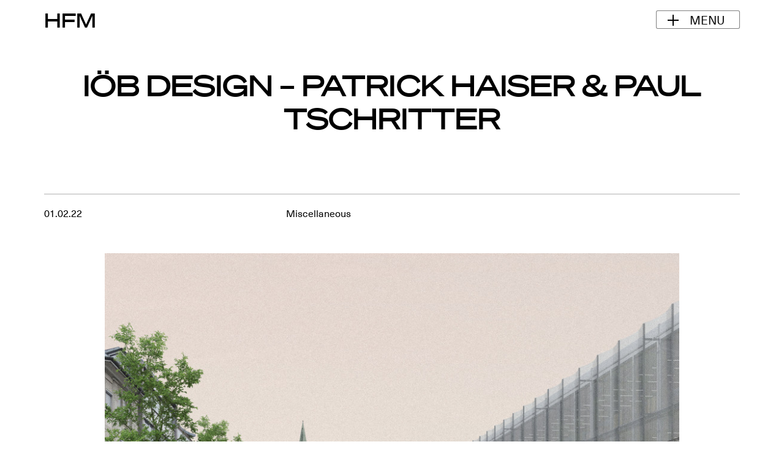

--- FILE ---
content_type: text/html; charset=UTF-8
request_url: https://hfm-stuttgart.de/en/news/iob-design-haiser-tschritter
body_size: 24655
content:
<!doctype html>
<html lang="en">
<head>

<meta charset="utf-8">
<meta name="viewport" content="width=device-width, initial-scale=1">
<meta name="description" content="Die ganze Welt der bewegten Bilder an einem Ort – zum Schauen, Lernen, Selbermachen und Feiern.">
<meta name="referrer" content="same-origin">

<title>
IÖB Design Haiser Tschritter | Haus für Film und Medien Stuttgart e.V.  
</title>

<link href="https://hfm-stuttgart.de/assets/css/index.min.css" rel="stylesheet">

<link rel="preload" href="/assets/fonts/soehne-breit-web-kraftig.woff2" as="font" type="font/woff2" crossorigin>
<link rel="preload" href="/assets/fonts/NeueHaasUnicaW1G-Regular.woff2" as="font" type="font/woff2" crossorigin>
<link rel="preload" href="/assets/fonts/NeueHaasUnicaW1G-Medium.woff2" as="font" type="font/woff2" crossorigin>

<meta property="og:type" content="website">
<meta property="og:title" content="IÖB Design Haiser Tschritter - Haus für Film und Medien Stuttgart e.V.">
<meta property="og:description" content="Die ganze Welt der bewegten Bilder an einem Ort – zum Schauen, Lernen, Selbermachen und Feiern.">
<meta property="og:image" content="https://hfm-stuttgart.de/assets/images/social.png">
<meta property="og:url" content="https://hfm-stuttgart.de/en">

<meta name="twitter:card" content="summary_large_image">
<meta name="twitter:title" content="IÖB Design Haiser Tschritter - Haus für Film und Medien Stuttgart e.V.">
<meta name="twitter:description" content="Die ganze Welt der bewegten Bilder an einem Ort – zum Schauen, Lernen, Selbermachen und Feiern.">
<meta name="twitter:image" content="https://hfm-stuttgart.de/assets/images/social.png">
<meta name="theme-color" content="#ffffff">
<link rel="icon" href="https://hfm-stuttgart.de/assets/images/favicon/icon.svg">
<link rel="icon" href="https://hfm-stuttgart.de/assets/images/favicon/favicon.ico" sizes="32x32">
<link rel="apple-touch-icon" href="https://hfm-stuttgart.de/assets/images/favicon/apple-touch-icon.png">
<link rel="manifest" href="https://hfm-stuttgart.de/assets/images/favicon/manifest.json">
<script defer data-domain="hfm-stuttgart.de" src="https://plausible.io/js/plausible.js"></script>

</head>

<body class="body body--newspost" data-theme="default">

  <header class="header" id="top">
    <a class="logo logo--header" href="https://hfm-stuttgart.de/en">
      HFM
    </a>
    <nav class="nav-main">
      <button class="navicon btn btn--cta btn--nav" data-nav="controller" data-nav-controls="nav-overlay" aria-expanded="false" aria-label="Toggle Navigation Menu" tabindex="0">Menu</button>
      <div class="nav-overlay" id="nav-overlay" data-nav-id="nav-overlay" data-theme="secondary-light">
        <div class="launchpad launchpad--header">
  <div class="launchpad__primary">
        <ul class="menu-main menu-main--header">
  <li class="menu-main__item">
  <a href="https://hfm-stuttgart.de/en/house" class="menu-main__link">The House</a>
</li>  <li class="menu-main__item">
  <a href="https://hfm-stuttgart.de/en/events" class="menu-main__link">Events</a>
</li>  <li class="menu-main__item">
  <a href="https://hfm-stuttgart.de/en/news" class="menu-main__link is-active">News</a>
</li>  <li class="menu-main__item">
  <a href="https://hfm-stuttgart.de/en/association" class="menu-main__link">The Association</a>
</li>  <li class="menu-main__item">
  <a href="https://hfm-stuttgart.de/en/contact" class="menu-main__link">Contact</a>
</li></ul>  </div>
  <div class="launchpad__social">
    <ul class="menu-social">
      <li class="menu-social__item"><a class="menu-social__link" title="HFM on Instagram" href="https://www.instagram.com/hfmstuttgart/" target="_blank"><svg width="48" height="48" viewBox="0 0 48 48" xmlns="http://www.w3.org/2000/svg"><path d="M13.333 0C5.971 0 0 5.97 0 13.333v21.334C0 42.029 5.97 48 13.333 48h21.334C42.029 48 48 42.03 48 34.667V13.333C48 5.971 42.03 0 34.667 0H13.333ZM40 5.333a2.668 2.668 0 0 1 0 5.334 2.668 2.668 0 0 1 0-5.334Zm-16 5.334c7.363 0 13.333 5.97 13.333 13.333S31.363 37.333 24 37.333 10.667 31.363 10.667 24 16.637 10.667 24 10.667ZM24 16a8 8 0 1 0 0 16 8 8 0 0 0 0-16Z"/></svg></a></li>
      <li class="menu-social__item"><a class="menu-social__link" title="HFM on LinkedIn" href="https://de.linkedin.com/company/haus-f%C3%BCr-film-und-medien-stuttgart-e-v" target="_blank"><svg width="48" height="48" viewBox="0 0 48 48" xmlns="http://www.w3.org/2000/svg"><path d="M24 0C10.746 0 0 10.746 0 24s10.746 24 24 24 24-10.746 24-24S37.254 0 24 0Zm-9.008 10.806c1.684 0 2.806 1.122 2.806 2.618 0 1.496-1.122 2.618-2.992 2.618C13.122 16.044 12 14.92 12 13.424c0-1.496 1.122-2.618 2.992-2.618ZM18 34h-6V18h6v16Zm20 0h-5.648v-8.744c0-2.418-1.506-2.976-2.07-2.976-.564 0-2.448.372-2.448 2.976V34H22V18h5.836v2.232C28.588 18.93 30.094 18 32.918 18S38 20.232 38 25.256V34Z"/></svg></a></li>
    </ul>
  </div>
  <div class="launchpad__languages">
        <a href="https://hfm-stuttgart.de/en/plain-language-sign-language" class="a11y-link">
  <div class="a11y-link__icons">
  <svg xmlns="http://www.w3.org/2000/svg" viewBox="0 0 42 42" style="enable-background:new 0 0 42 42" xml:space="preserve"><style>.st0{fill:#fff;stroke:#000;stroke-width:2;stroke-miterlimit:10}.st0,.st1{stroke-linecap:round;stroke-linejoin:round}.st1,.st2{fill:none;stroke:#000;stroke-width:2;stroke-miterlimit:10}</style><g id="Layer_2"><path d="M37.4 6.1c-.4 0-8.6-1-16.4 5.1C13.2 5.1 4.9 6.1 4.6 6.1c-.5.1-.9.5-.9 1v24.5c0 .3.1.6.3.7.2.2.5.3.8.2.1 0 8.2-.9 15.5 5.1.2.2.4.2.6.2s.5-.1.6-.2c7.3-6.1 15.4-5.2 15.5-5.1.3 0 .6-.1.8-.2.2-.2.3-.5.3-.7V7.1c.2-.5-.2-.9-.7-1zM6.2 30.5h-.5V8c2.3 0 8.5.4 14.3 5v22c-5.5-3.9-11.1-4.5-13.8-4.5zm30.1 0c-2.4 0-8.4.3-14.3 4.4V13c5.8-4.6 12-5 14.3-5v22.5z"/><path d="m32.7 17.4-5.3 5.3-1.6-1.7c-.4-.4-1-.4-1.4 0s-.4 1 0 1.4l2.4 2.4c.2.2.4.3.7.3s.5-.1.7-.3l6-6c.4-.4.4-1 0-1.4s-1.1-.4-1.5 0z"/></g></svg>  <svg xmlns="http://www.w3.org/2000/svg" viewBox="0 0 42 42" style="enable-background:new 0 0 42 42" xml:space="preserve"><style>.st0{stroke-linecap:round;stroke-linejoin:round}.st0,.st1,.st2{fill:none;stroke:#000;stroke-width:2;stroke-miterlimit:10}.st2{fill:#fff;stroke-linecap:round;stroke-linejoin:round}</style><g id="Layer_2"><path d="M10.3 24.1c.3-.6.9-1 1.6-1h.2c-.6-.5-1.1-1-1.5-1.4L6 17.3c-.3-.3-.3-.7-.1-1 .1-.1.2-.1.4-.1s.5.1.7.3l3.6 3.1c.4.3 1 .3 1.4-.1.4-.4.4-1 0-1.4l-6.4-6.9c-.3-.3-.3-.7-.1-1 .2-.2.7-.2 1 .1l7 6.2c.4.4 1 .3 1.4 0 .4-.4.4-1 0-1.4L7.4 7.3c-.3-.3-.3-.7-.1-1 .2-.2.7-.2 1 .1l7.7 7.2c.4.4 1 .4 1.4 0 .4-.4.4-1 0-1.4l-6-6.4c-.3-.3-.3-.7-.1-1 .2-.2.7-.2 1 .1l9.3 8.9c.3.3.9.4 1.3.1.4-.3.5-.8.4-1.2 0 0-.8-1.9-.1-4.8.1-.5.6-.7.8-.7.2 0 .3 0 .3.2v.2l.5 2.5v.1c0 .1 2.1 6.2 3 9.2.7.4 1.5.8 2.3 1.2 0-.3-.1-.6-.1-.8-.6-2.5-2.9-9.3-3.2-10.1l-.4-2.4c-.1-.9-.7-2.1-2.3-2.1-.9 0-2.4.6-2.8 2.2-.2 1.1-.3 2-.3 2.9l-7.2-6.9c-.5-.5-1.2-.8-1.9-.8s-1.4.2-1.9.7c-.4.4-.7.9-.8 1.3-1-.7-2.4-.6-3.3.3-.9.9-1 2.2-.4 3.2-.5.1-1.1.3-1.5.7-.5.5-.7 1.2-.7 1.9s.3 1.4.8 1.8l1.5 1.7c-.4.1-.8.3-1.2.7-1 1-1 2.7.1 3.8l4.7 4.4c.1.1.5.5 1.1 1z"/><path d="M17.2 39.3c-1.6 0-2.8-1.2-2.8-2.6 0-.5.1-.9.4-1.3l-2.3-.1c-1.5 0-2.7-1.2-2.7-2.6 0-.6.2-1.1.6-1.6-1.1-.3-2-1.3-2-2.5 0-1.3.9-2.3 2.2-2.6-.3-.4-.4-.9-.4-1.4 0-1.4 1.2-2.6 2.8-2.6l9.9-.2c-.6-.6-1.2-1.3-1.8-2.2-.9-1.4-.3-2.9.4-3.5 1.2-1.1 2.5-.7 3.1-.1l2 1.4c.8.4 7.2 3.6 9.4 4.9 2.2 1.3 5.5 5.3 2.7 11.3-2.7 5.7-14.5 5.6-15 5.6l-6.5.1zm5.9-21.9c-.1 0-.2.1-.3.1-.1.1-.3.6-.1 1 1.6 2.5 3.4 3.3 3.5 3.3.4.2.7.6.6 1.1-.1.5-.5.8-1 .8l-12.9.3c-.4 0-.8.3-.8.6s.3.6.8.6l8.8.3c.5 0 1 .5 1 1s-.4 1-1 1l-10.5.5c-.4 0-.8.3-.8.6s.3.6.8.6l10.8.3c.5 0 1 .5 1 1s-.4 1-.9 1l-9.3.5c-.5 0-.8.3-.8.6s.3.6.8.6l9.4.4c.5 0 .9.5 1 1 0 .5-.4 1-.9 1l-4.7.4c-.5 0-.8.3-.8.6s.3.6.8.6L24 37c3.1.1 11.5-.6 13.2-4.4C39 28 36.6 24.9 35 24c-2.2-1.3-9.3-4.8-9.4-4.9 0 0-.1 0-.1-.1l-2.1-1.5-.1-.1h-.2z"/></g></svg>  </div>
  Plain Language/Sign Language  <svg xmlns="http://www.w3.org/2000/svg" viewBox="0 0 64 64"><path d="m35.3 28.9 1.4 1.5-4.7 4.7-4.7-4.7 1.4-1.5 3.3 3.3z"/></svg></a>
        <div class="menu-languages">
  <div class="menu-languages__icons">
    <svg xmlns="http://www.w3.org/2000/svg" viewBox="0 0 64 64" style="enable-background:new 0 0 64 64" xml:space="preserve"><path d="M38.3 40.6c-.2 0-.4 0-.6-.1-.2-.1-.3-.2-.4-.3-.1-.1-.2-.4-.4-.7-.2-.3-.3-.6-.4-.9l-.9-2.3h-7.4l-.9 2.4c-.3.8-.6 1.4-.8 1.7-.2.2-.5.3-.9.3s-.7-.1-1-.4c-.3-.3-.4-.6-.4-.9 0-.2 0-.4.1-.6.1-.2.2-.6.4-1l4.8-12.3c.2-.4.3-.8.5-1.1.2-.3.4-.5.7-.6.3-.2.6-.2 1.1-.2.4 0 .8.1 1.1.2.3.2.5.4.7.6.2.3.3.6.5.9.1.3.3.8.5 1.3l4.5 11.1c.4 1 .5 1.5.5 1.7 0 .3-.1.6-.4.9s-.5.3-.9.3zM29 34.2h5.9l-3-8.2-2.9 8.2z"/></svg>    <svg xmlns="http://www.w3.org/2000/svg" viewBox="0 0 64 64" style="enable-background:new 0 0 64 64" xml:space="preserve"><path d="M40.2 40.9c-.4 1-1.4.7-1.4.7-2.6-.9-4.8-2.1-6.7-3.6l-.3-.3-.3.3c-2.2 1.7-4.7 2.9-7.6 3.9h-.1l-.3.1h-.1c-.4 0-.9-.2-1.1-.7-.1-.6.2-1.2.7-1.4 2.6-.9 4.8-2 6.6-3.3l.5-.4-.4-.5c-2.5-2.9-3.4-5-3.7-7.2 0 0-.1-1.3 1-1.4 1.1-.2 1.4 1.1 1.4 1.1.3 2 1.1 3.7 3.2 6.1l.4.5.4-.5c3.1-3.5 3.4-6.9 3.4-8.3v-.6l-12.4.1c-.7 0-1.1-.4-1.1-1s.5-1 1.1-1h7.3v-2.2c0-.6.5-1 1.1-1 .7 0 1.1.4 1.1 1v2.2h7.3c.7 0 1.1.4 1.1 1s-.5 1-1.1 1l-2.5-.1v.6c-.1 1.6-.6 5.9-4.1 9.7l-.4.5.5.4c1.6 1.2 3.5 2.2 5.8 3 .1 0 1.1.3.7 1.3z"/></svg>  </div>
  <select class="select select--languages" onchange="location = this.value;">
          <option value="https://hfm-stuttgart.de/de/nachrichten/ioeb-entwurf-haiser-tschritter">Deutsch</option>
          <option value="https://hfm-stuttgart.de/en/news/iob-design-haiser-tschritter" selected>English</option>
      </select>
  <svg xmlns="http://www.w3.org/2000/svg" viewBox="0 0 64 64"><path d="m35.3 28.9 1.4 1.5-4.7 4.7-4.7-4.7 1.4-1.5 3.3 3.3z"/></svg></div>  </div>
  <div class="launchpad__secondary">
    <ul class="menu-footer">
  <li class="menu-footer__item">
  <a href="https://hfm-stuttgart.de/en/contact" class="menu-footer__link">Contact</a>
</li>  <li class="menu-footer__item">
  <a href="https://hfm-stuttgart.de/en/presse" class="menu-footer__link">Presse</a>
</li>  <li class="menu-footer__item">
  <a href="https://hfm-stuttgart.de/en/newsletter" class="menu-footer__link">Newsletter</a>
</li>  <li class="menu-footer__item">
  <a href="https://hfm-stuttgart.de/en/legal-information" class="menu-footer__link">Legal information</a>
</li>  <li class="menu-footer__item">
  <a href="https://hfm-stuttgart.de/en/privacy" class="menu-footer__link">Privacy Statement</a>
</li>  <li class="menu-footer__item">
  <a href="https://hfm-stuttgart.de/en/accessibility-statement" class="menu-footer__link">Accessibility Statement</a>
</li>  <li class="menu-footer__item">
  <a href="https://hfm-stuttgart.de/en/netiquette" class="menu-footer__link">Netiquette</a>
</li></ul>    <a href="https://negativelabs.com" class="ngtv-credit ngtv-credit--footer" title="Visit Negative Labs" target="_blank" rel="noopener">Design &amp; Code <svg xmlns="http://www.w3.org/2000/svg" viewBox="0 0 120 120"><path d="M76.572 70.877v-6.365h-6.074l6.074 6.365zM43.425 55.488h6.076l-6.076-6.366v6.366z"></path><path d="M0 0v120h120V0H0zm95.338 64.512h-9.465v29.083L58.115 64.512h-14.69v27.647h-9.3V64.512h-9.464v-9.023h9.464V26.403l27.759 29.085H76.57V27.837h9.302v27.651h9.463v9.023h.003z"></path></svg></a>    <div class="launchpad__support">
        <svg xmlns="http://www.w3.org/2000/svg" viewBox="0 0 400 160" xml:space="preserve"><path d="M97.2 41.8h7.2v26h-7.2zm23.2 0h7.2v26h-7.2zm-30.7-9.3h44.8v6H89.7zm44.8-3.6-22.4-14.8-22.4 14.8zM20.1 39c-2.2-1-4.7-1.5-7.2-1.5-2.4 0-5.6 1.1-5.6 4.9 0 6.1 15.5 3.5 15.5 15.4 0 7.7-6.1 10.7-13.2 10.7-3.8 0-5.6-.5-9-1.4l.7-6.4c2.4 1.3 5.2 2.2 8 2.2 2.7 0 6.3-1.4 6.3-4.5-.1-6.8-15.6-4-15.6-15.7 0-7.9 6.1-10.8 12.3-10.8 3 0 5.9.4 8.4 1.3l-.6 5.8zm14.7-.9H24.7v-5.6H52v5.6H41.8v29.7h-7.1V38.1zm21.1-5.6H63v20.4c0 6 1.9 10 7.3 10s7.3-3.9 7.3-10V32.5h7.1V55c0 9.5-5.4 13.3-14.4 13.3S55.9 64.4 55.9 55V32.5zm111.5 6.9c-2.7-1.3-6.3-1.9-9.1-1.9-8.2 0-12.8 5.6-12.8 12.8 0 7.2 4.4 12.6 12 12.6 1.9 0 3.4-.2 4.7-.5v-9.2h-7.5v-5.6H169v19c-3.7 1-7.6 1.8-11.4 1.8-11.4 0-19.4-5.7-19.4-17.6 0-12.1 7.4-18.9 19.4-18.9 4.1 0 7.3.6 10.4 1.5l-.6 6zm19.4-6.9h8l13.9 35.3h-7.8l-3-8.1h-14.3l-3.1 8.1H173l13.8-35.3zm3.9 7.1h-.1l-5.1 14.6h10.3l-5.1-14.6zm23.3-7.1h7.6c7.6 0 16.6-.3 16.6 9.6 0 4.1-2.8 7.6-7.3 8.2v.1c1.9.2 3 2.1 3.7 3.6l5.7 13.8h-7.9l-4.2-11c-1-2.6-1.9-3.6-4.9-3.6H221v14.7h-7V32.5zm7 15.1h2.3c3.5 0 7.5-.5 7.5-4.9 0-4.2-3.9-4.6-7.5-4.6H221v9.5zm30.8-9.6h-10.2v-5.6H269V38h-10v29.9h-7.1V38zm120.7 12.1h.1zm28.3-20.4c.2-.4-.2-.7-.3-1-.5-.5-1-.8-1.4-1.3-.4 0-.5-.3-.7-.3v.1c.3.2.6.5.9.7.1.3.4.3.5.6.1.2.2.5 0 .7-.1-.1-.3 0-.3-.2-.4 0-.6-.1-1 0-.2.2-.3.5-.3.8 0 .3.4.4.3.8 0 .1-.2.2-.1.2-.2.2-.5.1-.8.1-.1-.2-.3-.1-.5-.2-.1-.1.1 0 0-.1-.6-.1-1.2-.4-1.9-.6l.1-.1c-.4 0-.8-.2-1.2-.3-.7-.1-1.4-.1-2.2 0-.4.1-.8.2-1.1.5-.7.7-1.1 1.5-1.5 2.2-.2 0-.1.3-.3.3.1-.4.5-.8.5-1.3.1-.3-.1-.7-.2-.9-.4-.3-.7-.8-1-1.1-.3-.2-.7-.4-1-.6h.1c-.1-.1-.2-.1-.3 0 0 .2.3.1.2.2.1 0 .1.1.2.1l1.1 1.1c-.1.1.1.2.1.2.1.5-.1.9-.4 1.1-.3.3-.7.5-1 .8-1.1 1.3-.5 2.9 0 4.3.4 1.2 1.1 2.4 1 3.6-.2.7 0 1.5-.5 2.2-.3 0-.3.3-.5.3l.1.1c-.2.1-.5 0-.5.2h-1.4c-.4-.2-.6-.2-1-.4h.1c-.7-.4-1.2-1-1.8-1.4-.3-.3-.6-.6-1-.8l-.3-.1c-.5-.2-.9-.7-1.5-.8l-.7-.1c-.7-.1-1.5-.4-2.3-.5-.2-.1-.4-.1-.6-.1h.1c-.2-.1-.4-.1-.6-.1h.1c-.2-.1-.3-.1-.5-.1-.4-.1-.5-.3-.9-.3-.6-.2-1.1-.4-1.6-.6v-.1c-.1-.1-.3 0-.4-.1-.3 0-.5-.3-.7-.3l.1-.1c-.5-.2-1-.5-1.3-.7l-.2-.1c-.1-.1-.3 0-.3-.2-.3-.1-.4-.3-.7-.4v-.1c-.4-.3-.9-.6-1.1-1-.1-.4.1-1 .3-1.3.2-.2.5-.5.7-.6.4-.1.6-.2 1-.3l.2-.1c.1-.2-.2-.1-.2-.2-.3-.2-.6-.3-1-.4l-.3-.2c0-.1-.1-.1-.1-.2.1-.1.3-.1.4 0 .3.2.7.3 1.1.3.5-.1.9 0 1.4-.2.3.2.7.2 1 .1.2-.1-.1-.1-.1-.2-.2-.1-.4-.3-.6-.4-.3-.2-.8-.2-1.1-.2-.1-.1-.3-.1-.5-.1 0-.1-.3-.3-.5-.3.1-.1-.2-.1-.1-.2s.2-.1.3 0c.2.1.6.2.9.2.2-.2.7 0 .8-.2.7-.1 1.6.1 2.3-.1.1-.2-.2-.3-.3-.4-.1 0-.3 0-.4-.1-.2-.1-.5-.2-.7-.3-.6 0-1.1-.3-1.6-.2-.2-.1-.4-.3-.6-.5 0-.1-.1-.1.1-.1.3 0 .6 0 .8-.1l.1-.1c.4-.1.8 0 1.1-.1-.1-.1-.3-.2-.4-.2v-.1c-.4 0-.6-.2-1-.2 0-.2-.4-.1-.4-.3.2-.2.6-.1.9-.1 0 0-.1 0 0 0 .5.1.9.1 1.4-.2.1-.1.3-.1.3-.2.7-.2 1.4.4 2.1.1h-.1l.2-.1c.1-.1 0-.1 0-.2-.6 0-1.2-.6-1.7-.5-.5-.2-1.1-.1-1.6-.2 0-.2-.4-.1-.6-.2l.1-.1c-.3 0-.5-.2-.7-.4.5-.1 1.1.1 1.7 0 .5-.2.9-.2 1.4-.4.7 0 1.3 0 2-.1-.1-.2.2-.1.3-.2-.1-.1.2-.1.1-.2-.3 0-.6-.2-.8-.2-.3-.1-.5-.3-.8-.3-.7 0-1.4.1-2.1.1-.4-.2-.9-.4-1.2-.7.2-.2.2-.2.4-.3.1-.3-.3-.2-.4-.4.5-.1 1-.2 1.5-.4 0-.1.3-.2.3-.2.5-.2 1.1 0 1.5-.2.4 0 .6-.1.9-.4 0-.4-.5-.2-.8-.3-.6-.3-1.3-.5-1.9-.4-.5.2-1.1.1-1.7.1-.2-.2-.5-.1-.7-.3.1-.1.3-.2.3-.3.5-.2 1-.3 1.4-.5 0 0-.2-.1-.1-.1-.3-.2-.6-.2-.9-.3-.5-.1-1.1 0-1.6-.1l-.4-.1c0-.1.2 0 .3-.1h-.1c.3-.1.7-.1 1-.1.7-.2 1.2-.7 1.8-.7.4.2.7-.1 1.1-.1.1-.1.3-.2.3-.4h-.7c-.1-.2-.5-.1-.6-.2h.1c-.2-.2-.5 0-.5-.2l-.7-.1h.1c-1.3-.3-2.6-.1-3.9-.1 0-.1.2-.2.2-.2.4-.2.9-.3 1.3-.5l.4-.1-.1-.1.3-.1c.1-.1.2-.3.2-.4h-.1l-.1.1c-.3-.1-.7-.2-1-.2-.1-.2-.4-.1-.5-.2-.7-.1-1.5 0-2.2 0 .4-.3 1-.4 1.3-.8-.7.1-1.5 0-2.2-.1h.1c-.2 0-.4-.1-.6.1-.1.8-.3 1.4-.4 2.2.1 0 .2.1.2.1-.1 0 0 0-.1.1.3 0 .2.2.5.3.3.3.7.6 1 .9.3.5.7.9 1 1.4.5.7.8 1.3 1.1 2.1.9 2.1.6 4.7.2 7.1-.3 1.6-.8 3.2-1.2 4.8-.1 0-.1.1-.2.1.1-.2-.3-.3-.2-.5-.4-.4 0-1 .1-1.4.6-2.4 1.5-5.1 1.1-7.5-.1-.2 0-.4 0-.5-.3-1.1-.5-2.1-1.1-3.1-.3-.8-1-1.4-1.4-2-.3-.2-.5-.5-.8-.8-.3 0-.4-.4-.7-.4h.1c-.3-.2-.6-.3-.9-.5 0-.1.2-.1.3-.1.4-.1.3-.5.6-.8.1-1 .4-2.1.4-3-.3.7-.5 1.7-1.3 2.1-.2.3-.5.3-.7.5-.2.1-.3.2-.5.3-.2.2-.2.7-.5.7-.2-.2.1-.6.1-.9.2-.4.6-.3.9-.6l.3-.1c.1-.1.1-.1.1-.2l-.7-.1h.1c-.4-.1-.8-.1-1.2 0 0 .1-.1.1-.1.1-.5.2-.5.9-.6 1.3-.4.1-.7.3-1.1.5-.3 0-.4.2-.7.3l-.4.1h.1c-.6.3-1.1.5-1.6.7l-.4.1-.3.1c-.3.1-.7.2-.9.5l-.3.1c-.3.2-.8.5-1.1.6-.5.3-1 .3-1.4.5-.3-.1-.3.3-.6.3-.1.1-.3.3-.3.5-.6.7 0 1.4-.3 2.1 0 .3.4.1.5.2.6.1 1.3 0 1.9.1h-.1.6c.2.1.1.2.1.3-.6.2-1.1.5-1.6.7h.1c-.2.1-.4.1-.6.2-.1.2.3.1.2.3.2.1.2.2.4.2h-.1c.1.1.2.1.3.1h-.1c.1.1.3 0 .3.2.4.2.9.1 1.4 0 0-.1.1-.1.2-.1.2-.1.3-.3.5-.3l.9-.6c.6-.2 1.2-.3 1.8-.4.3.2.6.5.9.7.4 0 .5.2.9.2.5-.1 1.1-.2 1.5-.5.3-.1.4-.4.7-.4.3-.2.4-.7.8-.7.1.2-.1.4-.2.5-.1.2-.4.4-.6.7-.3.3-.6.4-.8.6-.3 0-.5.3-.8.3h.1c-.2.1-.6 0-.8.2-.2 0-.4.1-.5.3-.5.5-1.1 1-1.5 1.6-1.3 1.4-2.1 3-3.1 4.6l-.6.6c-.2.3-.6.6-.8 1-.3.3-.5.8-.7 1.3-.3-.2-.6-.5-.9-.6h.1c-.2-.1-.3-.2-.5-.3l-.2-.2c-.3 0-.1-.2-.4-.3-.6-.6-1.1-1.3-1.7-2-.1-.4-.3-.7-.4-1-.1 0-.2-.2-.2-.3-.3-.1-.2-.2-.5-.3-.7.3-1.5 0-2 .7-.1.4-.4.7-.6 1.2-.4.6-1.1 1.1-1.5 1.7-.4.2-.5.5-.8.7-.3.3-.6.5-.9.8-.6.3-.6 1.1-.8 1.6.1.4.1.6.2 1 .2.7-.3 1.4-.7 1.9-.3.2-.7.4-1.1.4.1 0 0 .1 0 .1.3 0 .6 0 .9.1.1.1.1.3.2.5-.1.4-.1 1.1-.2 1.5l.1.1-.1.1c.5.1 1.1 0 1.6 0 .1-.1.4-.1.5-.1.2-.1.6-.2.9-.3 0-.2.3-.1.3-.3.5-.3.4-1.1.5-1.6l-1.7-.1c.1-.1-.1-.2 0-.4.4-.1.8-.2 1.3-.4.1-.3.1-.7.3-.9.2-.3.6-.5.9-.7.3-.1-.1-.4 0-.6-.1-.1-.2-.3-.2-.5-.2-.2-.4-.4-.7-.5 0-.2.2-.3.3-.5.8-.7 1.6-1.4 2.2-2.1.1-.1.1-.1.2-.1.3-.1.2.2.4.2.2.4.7.7.9 1.1.3.5.7 1 .8 1.5.4.6.3 1.3.6 2 .1.1.2.2.2.3.3.2.8.5 1.2.6.4-.1.5.3.8.2 0-.6-.2-1.3 0-2 .1-.2.2-.5.3-.8.1-.1.2 0 .2.1-.3.9-.1 1.7.1 2.5-.1.3.2.5.2.8-.4.3-.9.1-1.3.1.1-.1.1 0 .2 0-.5-.1-.9-.2-1.4-.3h.1c-.8 0-1.4-.7-2.2-.8h.1c-.3-.1-.6-.2-.9 0h.1c-.5.1-.6.8-.8 1.2-.6.7.2 1.4.2 2.1.1.3.2.7.2 1 .1 1.3.1 2.7.3 4 .1.3.4.5.5.8.2 0 .4.3.6.3h-.1c.1.1.3 0 .3.2.2.1.3.2.6.3.2.2.3.2.5.4.1.2.1.5.2.6.1.5.1.9 0 1.4.2.1.2-.2.3-.2.1-.1.3-.1.4-.1.2.3.6.5.9.8.1.1.2.3.3.4.1 0 .3.1.4-.1.1-.1.2-.3.3-.4.5-1.1 1.1-2.5.4-3.6-.2-.2-.3-.4-.5-.5-.3.7-.6 1.1-.9 1.8-.1 0-.3 0-.4-.1.1-.6.4-1.3.7-1.8-.2 0-.4 0-.6-.1-.1-.1-.2-.2-.2-.3-.2-.6 0-1.1.2-1.9-.1-.1-.2 0-.2-.1l-1-.1h.2-.9.1c-.3 0-.6.2-.8 0-.2-1-.2-2-.2-3 .6-.2 1.2.2 1.9.3l-.1.1.4.1-.1.1c.3 0 .3.2.6.3l-.1.1c.1 0 .3 0 .4.1l-.1.1c.1 0 .2 0 .3.1l-.1.1c.2 0 .3.2.5.2l-.1.1.3.1-.1.1c.3-.1.3.3.6.2l-.1.1c.1 0 .2 0 .3.1h-.1c.4.2.9.4 1.3.7.4.1.9.3 1.3.5.3 0 .7.1 1 0 .1-.2.3-.3.3-.5.6-.8.6-1.8.6-2.7.1.1.2-.1.2 0 .2 1.1-.1 2.2-.1 3.3.3 0 .3.3.6.3l-.1.1c.1.1.3.1.3.2l.3.1.3.1-.1.1c.1 0 .2 0 .3.1-.1 0 0 .1 0 .1.1 0 .2.1.3.1h-.1c.3.2.6.2.9.5.3.1.6.3.9.5l.4.1-.1.1.4.1-.1.1c.1 0 .3 0 .3.1.1.1.2.1.3.1v.1c.3-.1.4.3.7.2h-.1c.5.2 1.2.5 1.7.6v.1c.7 0 1.5.5 2.2.7.6 0 .8.2 1.3.2v.1l1.8.3h-.1c.3.1.7.1 1.1.1.9 0 1.7.3 2.6.3h-.1l.3.1c.1.8.1 1.6.2 2.4l.3.9c.3.2-.2.3 0 .5-.1-.1-.2-.3-.3-.3l-.5-1c-.2-.5-.4-1-.5-1.5 0-.4-.6-.2-.9-.3h.2l-1.6-.1c-.4-.1-.9-.1-1.2-.2h.1c-.2-.1-.3-.1-.5-.1.3 1 .7 2.1 1.4 3 .4.4.8.9 1.1 1.3.2 0 .1.2.3.2.2.5.8.7 1 1.3 0 1.2.2 2.1-.2 3.3-.9 1.1-1.5 2.4-2.5 3.3-.3.3-.8.5-1.1.9-.6.4-.9 1.1-1.4 1.6-.5.2-1 .4-1.5.4 0 .1.2.2.2.3 0 .8-.7 1.5-.8 2.4.2 0 .4.2.7.2.5.2 1.3.1 1.9.1.3-.2.6 0 .9-.2.6-.3 1-.9 1.1-1.5-.1 0-.2-.1-.1-.1-.5 0-1-.2-1.5-.2-.1-.1 0-.3.1-.5.6-.1 1.3.2 1.8-.2.2-.2.4-.5.7-.5.5-.1 1.1-.4 1.5-.4l.4-.1c.1-.4.1-.9-.2-1.2-.1-.2-.3-.2-.2-.4.7-.9 1.3-2 2.2-2.6.3-.2.7-.3 1-.5.5-.3.9-.5 1.3-.9.1-.2.4-.5.2-.7l-.3-2.1c.1 0 .2 0 .3.1h-.1c.4.1.6.5 1 .6h-.1c.3.1.4.3.7.4l-.1.1c.1 0 .2 0 .4.1h-.1c.5.2 1 .5 1.5.6h-.1c.1.2.5 0 .5.2.6.7 1.3 1.4 1.9 2.2.2.3 0 .5-.1.8-.3 1.2-1 2.3-1.6 3.3-.7.7-1.2 1.3-1.7 2.1-.1.1-.3.3-.5.4-.6.3-1.1.6-1.7.7.1.1.2.3.2.5-.2.7-.5 1.3-.9 1.7-.1.1-.1.2 0 .3.3.1.5.2.9.2.8.1 1.8.1 2.6 0 .8-.2 1.3-.9 1.5-1.7-.1 0-.2 0-.2-.1l-.9-.1c-.2-.1-.6 0-.8-.1.1-.2.2-.4.3-.5h1.6c.3-.4.5-.7.9-1 .3-.2.7-.4 1-.4l1-.1c.2-.4.1-.9-.2-1.1-.1-.1-.2-.3-.3-.3-.1-.1-.2-.3-.2-.5.3-.8.6-1.5 1-2.4.6-1.2 1.7-1.9 2-3.2 0-.4.2-.9-.2-1-.1-.2-.3-.3-.3-.4-.3 0-.2-.2-.4-.2-.3-.3-.5-.7-.8-1-.4-.6-.8-1.1-1.1-1.7-.2-.1-.3-.2-.4-.3v-.2c.6-1.2 1.5-2.4 2-3.6.6-1.3 1.4-3 .6-4.6.1-.1.2-.1.2-.2h.4c.2.3.3.5.5.8.3 0 .2.2.4.2l-.1.1.3.1c.1.1-.1.1 0 .1s.3 0 .4.1h-.1l.4.1h-.1l.3.1h-.1c.1.1.3.1.2.2.4.4 0 1.1-.2 1.6.3-.4.5-1 .9-1.3.1-.3.1-.6.1-.9.1 0 .1 0 .2.1.1.3.3.3.4.5.4.1.8 0 1.2.1 0 .2.3.1.3.3h.2c.1-.3 0-.6-.1-.9-.3-.4-.7-.7-.8-1.2l-.5-.5c.1-.1.3 0 .4.1l-.1.1c.1 0 .2 0 .3.1h-.1c.2.1.6.1.9 0 .3 0 .4.3.7.2.1-.1.3 0 .3-.2l.9-.1c.1-.2-.1-.3-.2-.5-.3-.1-.5-.2-.7-.3-.1-.1-.3-.2-.4-.4-.1 0-.2 0-.3-.1 0-.1-.1-.2 0-.3.3-.1.7-.1 1 .1 0 .1.2.1.3.2.5.2.7-.3 1.1-.4h-.1c.1-.1.3 0 .4-.1-.1-.1-.1-.3-.3-.3-.1-.2-.4-.1-.5-.2l.1-.1-.3-.1c-.1-.2-.3-.3-.3-.4-.2-.1-.2-.2-.5-.3v-.1c.2-.1.5 0 .7-.1.1-.2.3-.1.3-.2.3-.2.6-.3.9-.2.1.1.4.1.6 0l.3-.1c-.1-.2.1-.1.1-.3-.1 0-.2 0-.2-.1-.4-.2-.7-.3-1-.6-.6-.2-1.3.1-1.8-.1-.1-.2-.4-.1-.6-.2h.1c-.3-.1-.7.1-1 .2-.2 0-.3.2-.5.1.2-.2.3-.5.6-.5.2-.2.5-.3.7-.4.6-.2 1.3 0 2-.1l.4-.1c.2-.1.3-.2.5-.3.4 0 .7.1 1 .1.2-.2.5-.2.6-.4.2-.1.4-.1.6 0 .3.1.3-.2.6-.2 0-.1.1-.1.2-.2-.4-.2-.7-.5-1.1-.7-.2-.2-.6-.1-.9-.1 0-.2-.2 0-.3-.2.3.1.6-.2.9-.2v-.1c.3-.2.6-.3.9-.3.2 0 .7.4 1 .2 0-.2.2-.1.3-.2-.1-.1.1-.2.1-.2-.1 0-.3 0-.4-.1-.1-.1-.3-.2-.4-.3v-.1c-.3.1-.2-.2-.5-.2-.3-.1-.6-.1-.9-.1-.3-.3-.7-.6-1.1-.7.1-.3.4-.1.7-.1h-.1c.2.1.5.1.8.1.4-.2.7-.5 1.1-.4.1.2.5 0 .6.2.4.1.8 0 1.1-.2 0-.1.2-.2.2-.3-.4 0-.6-.2-.9-.3-.2-.2-.4-.3-.6-.5-.1-.1-.3 0-.3-.2l-1.6-.1c-.3-.2-.5-.3-.8-.3h.1c-.1-.1-.4-.1-.6-.1l.1-.1c-.3-.1-.6 0-.9-.1.1-.3.5-.3.7-.4h1.1c.2.2.7.1 1 .2.6.1 1.1.1 1.8 0 .1-.1.4-.2.5-.3.1-.1.1-.3.3-.3.2-.3 0-.9-.2-1.2-.1-.3-.5-.5-.4-.8.5-.1.9.3 1.3.1 0 0-.1 0-.1-.1l.3-.1c0-.9.2-.9.2-.9zm-47.7-9.3c-.1.1-.2.1-.2.1h-.5c.1-.1.2-.2.3-.4.1-.2-.1-.3-.2-.5-.1 0-.3-.1-.5 0 0-.2.3 0 .2-.2h.6c-.1.2.3.1.2.2.1.1.2.3.1.5.2.1.1.1 0 .3zm5.7-2.5c-.2.1-.6.1-.8 0-.1-.2-.4-.3-.5-.5-.2-.1-.4-.1-.5-.1 0-.2.4-.1.3-.2.3-.1.7-.2 1-.3h-.1.2-.1c.2.1.3.2.4.3.3.3.3.6.1.8zM377 38.7c.1 0 0 0 0 0z"/><path d="M375.4 38.2c0 .1.1.1 0 0 .1 0 0 0 0 0zm-2.3-9.7s.1 0 0 0c.1 0 0 0 0 0zm-25.7-.1zM370.9 50c.1 0 0-.1 0 0zm26.8-14.2zM303.8 0h1.4v84.5h-1.4zM18 114.8c-.1-2.6-.3-5.8-.3-8.1h-.1c-.6 2.2-1.4 4.6-2.4 7.2L12 123h-1.8l-3.1-9c-.9-2.7-1.7-5.1-2.2-7.3h-.1c-.1 2.4-.2 5.5-.4 8.3l-.5 8.1H1.6l1.3-18.9H6l3.2 9.1c.8 2.3 1.4 4.4 1.9 6.4h.1c.5-1.9 1.1-4 2-6.4l3.4-9.1h3.1l1.2 18.9h-2.4l-.5-8.3zm9.6-9.1c0 .8-.6 1.5-1.6 1.5-.9 0-1.5-.7-1.5-1.5 0-.9.6-1.5 1.5-1.5 1 0 1.6.7 1.6 1.5zm-2.7 17.4v-13.6h2.5v13.6h-2.5zm9.5-17.4v3.9h3.5v1.9h-3.5v7.3c0 1.7.5 2.6 1.8 2.6.6 0 1.1-.1 1.4-.2l.1 1.8c-.5.2-1.2.3-2.2.3-1.1 0-2.1-.4-2.7-1-.7-.7-1-1.9-1-3.5v-7.4h-2.1v-1.9H32v-3.2l2.4-.6zm12.5 17.4v-11.7H45v-1.9h1.9v-.6c0-1.9.4-3.6 1.6-4.7.9-.9 2.2-1.3 3.3-1.3.9 0 1.6.2 2.1.4l-.3 1.9c-.4-.2-.9-.3-1.6-.3-2.1 0-2.6 1.8-2.6 3.9v.7h3.3v1.9h-3.3v11.7h-2.5zm7.9-9.3c0-1.6 0-3-.1-4.2h2.2l.1 2.7h.1c.6-1.8 2.1-3 3.8-3 .3 0 .5 0 .7.1v2.3c-.3-.1-.5-.1-.8-.1-1.7 0-3 1.3-3.3 3.2-.1.3-.1.7-.1 1.1v7.2H55v-9.3zm10.3 3c.1 3.3 2.2 4.7 4.6 4.7 1.8 0 2.8-.3 3.8-.7l.4 1.8c-.9.4-2.4.8-4.5.8-4.2 0-6.7-2.7-6.7-6.8s2.4-7.3 6.4-7.3c4.4 0 5.6 3.9 5.6 6.4 0 .5-.1.9-.1 1.1h-9.5zm7.2-1.8c0-1.6-.6-4-3.4-4-2.5 0-3.6 2.3-3.8 4h7.2zm16.8 4.4c0 1.4 0 2.6.1 3.7H87l-.1-2.2h-.1c-.6 1.1-2.1 2.5-4.5 2.5-2.1 0-4.7-1.2-4.7-5.9v-7.9h2.5v7.5c0 2.6.8 4.3 3 4.3 1.7 0 2.8-1.1 3.2-2.2.1-.4.2-.8.2-1.3v-8.3H89v9.8zm4.1-6.2c0-1.4 0-2.5-.1-3.7h2.2l.1 2.2h.1c.7-1.3 2.2-2.5 4.5-2.5 1.9 0 4.8 1.1 4.8 5.8v8.1h-2.5v-7.8c0-2.2-.8-4-3.1-4-1.6 0-2.9 1.1-3.3 2.5-.1.3-.2.7-.2 1.1v8.1h-2.5v-9.8zm27.2-10v16.4c0 1.2 0 2.6.1 3.5h-2.2l-.1-2.4h-.1c-.8 1.5-2.4 2.7-4.6 2.7-3.3 0-5.8-2.8-5.8-6.9 0-4.5 2.8-7.3 6.1-7.3 2.1 0 3.5 1 4.1 2.1h.1v-8.1h2.4zm-2.5 11.9c0-.3 0-.7-.1-1-.4-1.6-1.7-2.9-3.6-2.9-2.5 0-4.1 2.2-4.1 5.2 0 2.7 1.3 5 4 5 1.7 0 3.2-1.1 3.6-2.9.1-.3.1-.7.1-1.1v-2.3zm6.6-11.9h2.5v19.9h-2.5v-19.9zm9.3 2.5c0 .8-.6 1.5-1.6 1.5-.9 0-1.5-.7-1.5-1.5 0-.9.6-1.5 1.5-1.5 1.1 0 1.6.7 1.6 1.5zm-2.7 17.4v-13.6h2.5v13.6h-2.5zm16.2-.5c-.6.3-2.1.8-3.9.8-4.1 0-6.7-2.8-6.7-6.9 0-4.2 2.9-7.2 7.3-7.2 1.5 0 2.7.4 3.4.7l-.6 1.9c-.6-.3-1.5-.6-2.9-.6-3.1 0-4.8 2.3-4.8 5.1 0 3.1 2 5.1 4.7 5.1 1.4 0 2.3-.4 3-.7l.5 1.8zm2.9-19.4h2.5v8.5h.1c.4-.7 1-1.3 1.8-1.7.7-.4 1.6-.7 2.5-.7 1.8 0 4.7 1.1 4.7 5.8v8.1h-2.5v-7.8c0-2.2-.8-4-3.1-4-1.6 0-2.9 1.1-3.3 2.5-.1.3-.2.7-.2 1.2v8.2h-2.5v-20.1zm16.9 13.6c.1 3.3 2.2 4.7 4.6 4.7 1.8 0 2.8-.3 3.8-.7l.4 1.8c-.9.4-2.4.8-4.5.8-4.2 0-6.7-2.7-6.7-6.8s2.4-7.3 6.4-7.3c4.4 0 5.6 3.9 5.6 6.4 0 .5-.1.9-.1 1.1h-9.5zm7.2-1.8c0-1.6-.6-4-3.4-4-2.5 0-3.6 2.3-3.8 4h7.2zm5.5-1.2c0-1.6 0-3-.1-4.2h2.2l.1 2.7h.1c.6-1.8 2.1-3 3.8-3 .3 0 .5 0 .7.1v2.3c-.3-.1-.5-.1-.8-.1-1.7 0-3 1.3-3.3 3.2-.1.3-.1.7-.1 1.1v7.2H180v-9.3zm17.6-9.6v11.2c0 4.2 1.9 6 4.4 6 2.8 0 4.6-1.8 4.6-6v-11.2h2.5v11c0 5.8-3.1 8.2-7.1 8.2-3.9 0-6.8-2.2-6.8-8.1v-11.1h2.4zm15.6 9c0-1.4 0-2.5-.1-3.7h2.2l.1 2.2h.1c.7-1.3 2.2-2.5 4.5-2.5 1.9 0 4.8 1.1 4.8 5.8v8.1H222v-7.8c0-2.2-.8-4-3.1-4-1.6 0-2.9 1.1-3.3 2.5-.1.3-.2.7-.2 1.1v8.1H213v-9.8zm18.4-7.5v3.9h3.5v1.9h-3.5v7.3c0 1.7.5 2.6 1.8 2.6.6 0 1.1-.1 1.4-.2l.1 1.8c-.5.2-1.2.3-2.2.3-1.1 0-2.1-.4-2.7-1-.7-.7-1-1.9-1-3.5v-7.4h-2.1v-1.9h2.1v-3.2l2.6-.6zm7.5 11.1c.1 3.3 2.2 4.7 4.6 4.7 1.8 0 2.8-.3 3.8-.7l.4 1.8c-.9.4-2.4.8-4.5.8-4.2 0-6.7-2.7-6.7-6.8s2.4-7.3 6.4-7.3c4.4 0 5.6 3.9 5.6 6.4 0 .5-.1.9-.1 1.1h-9.5zm7.2-1.8c0-1.6-.6-4-3.4-4-2.5 0-3.6 2.3-3.8 4h7.2zm5.4-1.2c0-1.6 0-3-.1-4.2h2.2l.1 2.7h.1c.6-1.8 2.1-3 3.8-3 .3 0 .5 0 .7.1v2.3c-.3-.1-.5-.1-.8-.1-1.7 0-3 1.3-3.3 3.2-.1.3-.1.7-.1 1.1v7.2h-2.4v-9.3zm8.8 6.8c.7.5 2 1 3.2 1 1.8 0 2.6-.9 2.6-2 0-1.2-.7-1.8-2.5-2.5-2.4-.9-3.6-2.2-3.6-3.8 0-2.2 1.8-4 4.7-4 1.4 0 2.6.4 3.3.8l-.6 1.8c-.5-.3-1.5-.8-2.8-.8-1.5 0-2.3.8-2.3 1.8 0 1.1.8 1.6 2.6 2.3 2.4.9 3.6 2.1 3.6 4.1 0 2.4-1.8 4.1-5.1 4.1-1.5 0-2.9-.4-3.8-.9l.7-1.9zm14.4-14.9v3.9h3.5v1.9h-3.5v7.3c0 1.7.5 2.6 1.8 2.6.6 0 1.1-.1 1.4-.2l.1 1.8c-.5.2-1.2.3-2.2.3-1.1 0-2.1-.4-2.7-1-.7-.7-1-1.9-1-3.5v-7.4H270v-1.9h2.1v-3.2l2.6-.6zm17.7 13.7c0 1.4 0 2.6.1 3.7h-2.2l-.1-2.2h-.1c-.6 1.1-2.1 2.5-4.5 2.5-2.1 0-4.7-1.2-4.7-5.9v-7.9h2.5v7.5c0 2.6.8 4.3 3 4.3 1.7 0 2.8-1.1 3.2-2.2.1-.4.2-.8.2-1.3v-8.3h2.5v9.8zm-9.6-13.7c0-.8.6-1.4 1.4-1.4s1.4.6 1.4 1.4c0 .8-.6 1.4-1.4 1.4-.8 0-1.4-.6-1.4-1.4zm5.2 0c0-.8.6-1.4 1.4-1.4s1.4.6 1.4 1.4c0 .8-.6 1.4-1.4 1.4-.9 0-1.4-.6-1.4-1.4zm11.4 0v3.9h3.5v1.9h-3.5v7.3c0 1.7.5 2.6 1.8 2.6.6 0 1.1-.1 1.4-.2l.1 1.8c-.5.2-1.2.3-2.2.3-1.1 0-2.1-.4-2.7-1-.7-.7-1-1.9-1-3.5v-7.4h-2.1v-1.9h2.1v-3.2l2.6-.6zm4.8 16 6.1-8c.6-.7 1.1-1.4 1.8-2.1v-.1h-7.3v-2h10.3v1.5l-6 7.9c-.6.8-1.1 1.4-1.7 2.1v.1h7.9v2h-11v-1.4zm24.9-2.3c0 1.4 0 2.6.1 3.7H327l-.1-2.2h-.1c-.6 1.1-2.1 2.5-4.5 2.5-2.1 0-4.7-1.2-4.7-5.9v-7.9h2.5v7.5c0 2.6.8 4.3 3 4.3 1.7 0 2.8-1.1 3.2-2.2.1-.4.2-.8.2-1.3v-8.3h2.5v9.8zm4-6.2c0-1.4 0-2.5-.1-3.7h2.2l.1 2.2h.1c.7-1.3 2.2-2.5 4.5-2.5 1.9 0 4.8 1.1 4.8 5.8v8.1h-2.5v-7.8c0-2.2-.8-4-3.1-4-1.6 0-2.9 1.1-3.3 2.5-.1.3-.2.7-.2 1.1v8.1h-2.5v-9.8zm27.3-3.7c-.1 1-.1 2.1-.1 3.7v7.9c0 3.1-.6 5-1.9 6.2-1.3 1.2-3.2 1.6-4.9 1.6-1.6 0-3.4-.4-4.5-1.1l.6-1.9c.9.6 2.3 1.1 4 1.1 2.5 0 4.4-1.3 4.4-4.7v-1.5h-.1c-.8 1.3-2.2 2.3-4.3 2.3-3.4 0-5.8-2.9-5.8-6.6 0-4.6 3-7.2 6.1-7.2 2.4 0 3.6 1.2 4.2 2.4h.1l.1-2h2.1zm-2.6 5.4c0-.4 0-.8-.1-1.1-.4-1.4-1.7-2.6-3.4-2.6-2.4 0-4 2-4 5.1 0 2.7 1.3 4.9 4 4.9 1.5 0 2.9-1 3.4-2.5.1-.4.2-.9.2-1.3v-2.5zM13.7 133.2v16.4c0 1.2 0 2.6.1 3.5h-2.2l-.1-2.4h-.1c-.8 1.5-2.4 2.7-4.6 2.7-3.3 0-5.8-2.8-5.8-6.9 0-4.5 2.8-7.3 6.1-7.3 2.1 0 3.5 1 4.1 2.1h.1v-8.1h2.4zm-2.4 11.9c0-.3 0-.7-.1-1-.4-1.6-1.7-2.9-3.6-2.9-2.5 0-4.1 2.2-4.1 5.2 0 2.7 1.3 5 4 5 1.7 0 3.2-1.1 3.6-2.9.1-.3.1-.7.1-1.1v-2.3zm7.9 1.7c.1 3.3 2.2 4.7 4.6 4.7 1.8 0 2.8-.3 3.8-.7l.4 1.8c-.9.4-2.4.8-4.5.8-4.2 0-6.7-2.7-6.7-6.8s2.4-7.3 6.4-7.3c4.4 0 5.6 3.9 5.6 6.4 0 .5-.1.9-.1 1.1h-9.5zm7.2-1.8c0-1.6-.6-4-3.4-4-2.5 0-3.6 2.3-3.8 4h7.2zm5.1 5.6c.7.5 2 1 3.2 1 1.8 0 2.6-.9 2.6-2 0-1.2-.7-1.8-2.5-2.5-2.4-.9-3.6-2.2-3.6-3.8 0-2.2 1.8-4 4.7-4 1.4 0 2.6.4 3.3.8l-.6 1.8c-.5-.3-1.5-.8-2.8-.8-1.5 0-2.3.8-2.3 1.8 0 1.1.8 1.6 2.6 2.3 2.4.9 3.6 2.1 3.6 4.1 0 2.4-1.8 4.1-5.1 4.1-1.5 0-2.9-.4-3.8-.9l.7-1.9zM49 134.2h2.4v9.1h.1c.5-.7 1-1.4 1.5-2l5.8-7.1h3l-6.8 8 7.4 10.9h-2.9l-6.2-9.3-1.8 2.1v7.2H49v-18.9zm26.2 15.2c0 1.4 0 2.6.1 3.7h-2.2l-.1-2.2c-.6 1.1-2.1 2.5-4.5 2.5-2.1 0-4.7-1.2-4.7-5.9v-7.9h2.5v7.5c0 2.6.8 4.3 3 4.3 1.7 0 2.8-1.1 3.2-2.2.1-.4.2-.8.2-1.3v-8.3h2.5v9.8zm4.1-16.2h2.5v19.9h-2.5v-19.9zm9.6 2.5v3.9h3.5v1.9h-3.5v7.3c0 1.7.5 2.6 1.8 2.6.6 0 1.1-.1 1.4-.2l.1 1.8c-.5.2-1.2.3-2.2.3-1.1 0-2.1-.4-2.7-1-.7-.7-1-1.9-1-3.5v-7.4h-2.1v-1.9h2.1v-3.2l2.6-.6zm17.6 13.7c0 1.4 0 2.6.1 3.7h-2.2l-.1-2.2h-.1c-.6 1.1-2.1 2.5-4.5 2.5-2.1 0-4.7-1.2-4.7-5.9v-7.9h2.5v7.5c0 2.6.8 4.3 3 4.3 1.7 0 2.8-1.1 3.2-2.2.1-.4.2-.8.2-1.3v-8.3h2.5v9.8zm4.1-5.6c0-1.6 0-3-.1-4.2h2.2l.1 2.7h.1c.6-1.8 2.1-3 3.8-3 .3 0 .5 0 .7.1v2.3c-.3-.1-.5-.1-.8-.1-1.7 0-3 1.3-3.3 3.2-.1.3-.1.7-.1 1.1v7.2h-2.4v-9.3zm16.5 9.3-.2-1.7h-.1c-.8 1.1-2.2 2-4.1 2-2.7 0-4.1-1.9-4.1-3.9 0-3.3 2.9-5.1 8.1-5v-.3c0-1.1-.3-3.1-3.1-3.1-1.3 0-2.6.4-3.5 1l-.6-1.6c1.1-.7 2.7-1.2 4.5-1.2 4.1 0 5.2 2.8 5.2 5.5v5.1c0 1.2.1 2.3.2 3.2h-2.3zm-.3-6.9c-2.7-.1-5.7.4-5.7 3.1 0 1.6 1.1 2.4 2.3 2.4 1.8 0 2.9-1.1 3.3-2.3.1-.3.1-.5.1-.8v-2.4zm6.3-3c0-1.4 0-2.5-.1-3.7h2.2l.1 2.2h.1c.8-1.3 2-2.5 4.3-2.5 1.8 0 3.2 1.1 3.8 2.7h.1c.4-.8 1-1.3 1.5-1.8.8-.6 1.7-1 3-1 1.8 0 4.5 1.2 4.5 5.9v8h-2.4v-7.7c0-2.6-1-4.2-2.9-4.2-1.4 0-2.5 1-2.9 2.2-.1.3-.2.8-.2 1.2v8.4h-2.4V145c0-2.2-1-3.7-2.8-3.7-1.5 0-2.7 1.2-3.1 2.5-.1.4-.2.8-.2 1.2v8.2h-2.4v-10zm26.2-7.5v3.9h3.5v1.9h-3.5v7.3c0 1.7.5 2.6 1.8 2.6.6 0 1.1-.1 1.4-.2l.1 1.8c-.5.2-1.2.3-2.2.3-1.1 0-2.1-.4-2.7-1-.7-.7-1-1.9-1-3.5v-7.4h-2.1v-1.9h2.1v-3.2l2.6-.6zm6 14.9c.7.5 2 1 3.2 1 1.8 0 2.6-.9 2.6-2 0-1.2-.7-1.8-2.5-2.5-2.4-.9-3.6-2.2-3.6-3.8 0-2.2 1.8-4 4.7-4 1.4 0 2.6.4 3.3.8l-.6 1.8c-.5-.3-1.5-.8-2.8-.8-1.5 0-2.3.8-2.3 1.8 0 1.1.8 1.6 2.6 2.3 2.4.9 3.6 2.1 3.6 4.1 0 2.4-1.8 4.1-5.1 4.1-1.5 0-2.9-.4-3.8-.9l.7-1.9zm29.1-17.4v16.4c0 1.2 0 2.6.1 3.5h-2.2l-.1-2.4h-.1c-.8 1.5-2.4 2.7-4.6 2.7-3.3 0-5.8-2.8-5.8-6.9 0-4.5 2.8-7.3 6.1-7.3 2.1 0 3.5 1 4.1 2.1h.1v-8.1h2.4zm-2.5 11.9c0-.3 0-.7-.1-1-.4-1.6-1.7-2.9-3.6-2.9-2.5 0-4.1 2.2-4.1 5.2 0 2.7 1.3 5 4 5 1.7 0 3.2-1.1 3.6-2.9.1-.3.1-.7.1-1.1v-2.3zm7.9 1.7c.1 3.3 2.2 4.7 4.6 4.7 1.8 0 2.8-.3 3.8-.7l.4 1.8c-.9.4-2.4.8-4.5.8-4.2 0-6.7-2.7-6.7-6.8s2.4-7.3 6.4-7.3c4.4 0 5.6 3.9 5.6 6.4 0 .5-.1.9-.1 1.1h-9.5zm7.3-1.8c0-1.6-.6-4-3.4-4-2.5 0-3.6 2.3-3.8 4h7.2zm5.4-1.2c0-1.6 0-3-.1-4.2h2.2l.1 2.7h.1c.6-1.8 2.1-3 3.8-3 .3 0 .5 0 .7.1v2.3c-.3-.1-.5-.1-.8-.1-1.7 0-3 1.3-3.3 3.2-.1.3-.1.7-.1 1.1v7.2h-2.4v-9.3zm14.8 6.3c1.1.7 2.7 1.2 4.4 1.2 2.5 0 3.9-1.3 3.9-3.2 0-1.8-1-2.8-3.6-3.8-3.1-1.1-5-2.7-5-5.3 0-2.9 2.4-5.1 6.1-5.1 1.9 0 3.3.4 4.2.9l-.7 2c-.6-.3-1.9-.9-3.6-.9-2.6 0-3.6 1.5-3.6 2.8 0 1.8 1.1 2.6 3.8 3.6 3.2 1.2 4.8 2.8 4.8 5.5 0 2.9-2.2 5.4-6.6 5.4-1.8 0-3.8-.5-4.8-1.2l.7-1.9zm17-14.4v3.9h3.5v1.9h-3.5v7.3c0 1.7.5 2.6 1.8 2.6.6 0 1.1-.1 1.4-.2l.1 1.8c-.5.2-1.2.3-2.2.3-1.1 0-2.1-.4-2.7-1-.7-.7-1-1.9-1-3.5v-7.4h-2.1v-1.9h2.1v-3.2l2.6-.6zm13.8 17.4-.2-1.7h-.1c-.8 1.1-2.2 2-4.1 2-2.7 0-4.1-1.9-4.1-3.9 0-3.3 2.9-5.1 8.1-5v-.3c0-1.1-.3-3.1-3.1-3.1-1.3 0-2.6.4-3.5 1l-.6-1.6c1.1-.7 2.7-1.2 4.5-1.2 4.1 0 5.2 2.8 5.2 5.5v5.1c0 1.2.1 2.3.2 3.2h-2.3zm-.4-6.9c-2.7-.1-5.7.4-5.7 3.1 0 1.6 1.1 2.4 2.3 2.4 1.8 0 2.9-1.1 3.3-2.3.1-.3.1-.5.1-.8v-2.4zm18.1-13v16.4c0 1.2 0 2.6.1 3.5h-2.2l-.1-2.4h-.1c-.8 1.5-2.4 2.7-4.6 2.7-3.3 0-5.8-2.8-5.8-6.9 0-4.5 2.8-7.3 6.1-7.3 2.1 0 3.5 1 4.1 2.1h.1v-8.1h2.4zm-2.5 11.9c0-.3 0-.7-.1-1-.4-1.6-1.7-2.9-3.6-2.9-2.5 0-4.1 2.2-4.1 5.2 0 2.7 1.3 5 4 5 1.7 0 3.2-1.1 3.6-2.9.1-.3.1-.7.1-1.1v-2.3zm9.5-9.4v3.9h3.5v1.9h-3.5v7.3c0 1.7.5 2.6 1.8 2.6.6 0 1.1-.1 1.4-.2l.1 1.8c-.5.2-1.2.3-2.2.3-1.1 0-2.1-.4-2.7-1-.7-.7-1-1.9-1-3.5v-7.4h-2.1v-1.9h2.1v-3.2l2.6-.6zm12 14.4c1.1.7 2.7 1.2 4.4 1.2 2.5 0 3.9-1.3 3.9-3.2 0-1.8-1-2.8-3.6-3.8-3.1-1.1-5-2.7-5-5.3 0-2.9 2.4-5.1 6.1-5.1 1.9 0 3.3.4 4.2.9l-.7 2c-.6-.3-1.9-.9-3.6-.9-2.6 0-3.6 1.5-3.6 2.8 0 1.8 1.1 2.6 3.8 3.6 3.2 1.2 4.8 2.8 4.8 5.5 0 2.9-2.2 5.4-6.6 5.4-1.8 0-3.8-.5-4.8-1.2l.7-1.9zm16.9-14.4v3.9h3.5v1.9h-3.5v7.3c0 1.7.5 2.6 1.8 2.6.6 0 1.1-.1 1.4-.2l.1 1.8c-.5.2-1.2.3-2.2.3-1.1 0-2.1-.4-2.7-1-.7-.7-1-1.9-1-3.5v-7.4H307v-1.9h2.1v-3.2l2.6-.6zm17.7 13.7c0 1.4 0 2.6.1 3.7h-2.2l-.1-2.2h-.1c-.6 1.1-2.1 2.5-4.5 2.5-2.1 0-4.7-1.2-4.7-5.9v-7.9h2.5v7.5c0 2.6.8 4.3 3 4.3 1.7 0 2.8-1.1 3.2-2.2.1-.4.2-.8.2-1.3v-8.3h2.5v9.8zm7-13.7v3.9h3.5v1.9h-3.5v7.3c0 1.7.5 2.6 1.8 2.6.6 0 1.1-.1 1.4-.2l.1 1.8c-.5.2-1.2.3-2.2.3-1.1 0-2.1-.4-2.7-1-.7-.7-1-1.9-1-3.5v-7.4h-2.1v-1.9h2.1v-3.2l2.6-.6zm9.3 0v3.9h3.5v1.9h-3.5v7.3c0 1.7.5 2.6 1.8 2.6.6 0 1.1-.1 1.4-.2l.1 1.8c-.5.2-1.2.3-2.2.3-1.1 0-2.1-.4-2.7-1-.7-.7-1-1.9-1-3.5v-7.4H341v-1.9h2.1v-3.2l2.6-.6zm17.8 3.8c-.1 1-.1 2.1-.1 3.7v7.9c0 3.1-.6 5-1.9 6.2-1.3 1.2-3.2 1.6-4.9 1.6-1.6 0-3.4-.4-4.5-1.1l.6-1.9c.9.6 2.3 1.1 4 1.1 2.5 0 4.4-1.3 4.4-4.7v-1.5h-.1c-.8 1.3-2.2 2.3-4.3 2.3-3.4 0-5.8-2.9-5.8-6.6 0-4.6 3-7.2 6.1-7.2 2.4 0 3.6 1.2 4.2 2.4h.1l.1-2h2.1zm-2.5 5.4c0-.4 0-.8-.1-1.1-.4-1.4-1.7-2.6-3.4-2.6-2.4 0-4 2-4 5.1 0 2.7 1.3 4.9 4 4.9 1.5 0 2.9-1 3.4-2.5.1-.4.2-.9.2-1.3v-2.5zm14 8.2-.2-1.7h-.1c-.8 1.1-2.2 2-4.1 2-2.7 0-4.1-1.9-4.1-3.9 0-3.3 2.9-5.1 8.1-5v-.3c0-1.1-.3-3.1-3.1-3.1-1.3 0-2.6.4-3.5 1l-.6-1.6c1.1-.7 2.7-1.2 4.5-1.2 4.1 0 5.2 2.8 5.2 5.5v5.1c0 1.2.1 2.3.2 3.2H375zm-.4-6.9c-2.7-.1-5.7.4-5.7 3.1 0 1.6 1.1 2.4 2.3 2.4 1.8 0 2.9-1.1 3.3-2.3.1-.3.1-.5.1-.8v-2.4zm6.4-2.4c0-1.6 0-3-.1-4.2h2.2l.1 2.7h.1c.6-1.8 2.1-3 3.8-3 .3 0 .5 0 .7.1v2.3c-.3-.1-.5-.1-.8-.1-1.7 0-3 1.3-3.3 3.2-.1.3-.1.7-.1 1.1v7.2H381v-9.3zm12.8-8.1v3.9h3.5v1.9h-3.5v7.3c0 1.7.5 2.6 1.8 2.6.6 0 1.1-.1 1.4-.2l.1 1.8c-.5.2-1.2.3-2.2.3-1.1 0-2.1-.4-2.7-1-.7-.7-1-1.9-1-3.5v-7.4h-2.1v-1.9h2.1v-3.2l2.6-.6z"/></svg>    </div>
  </div>
</div>      </div>
    </nav>
  </header>
<main class="main">

  <article class="article article--news">
    <div class="article__header">
      <h1 class="heading heading--page">
  IÖB Design – Patrick Haiser &amp; Paul Tschritter</h1>      <div class="article__meta article__meta--news">
        <ul class="meta meta--news">
          <li class="meta__item meta__item--date"><time datetime="2022-02-01">01.02.22</time></li>
          <li class="meta__item meta__item--category">Miscellaneous</li>
                  </ul>
      </div>
    </div>

        <figure class="article__intro">
      <div class="container container--large container--landscape" style="padding-bottom: 74.888%">
  <img class="image image--large lazyload" src="https://hfm-stuttgart.de/media/pages/nachrichten/ioeb-entwurf-haiser-tschritter/8122eba522-1649673116/17_aussenraum1-200x-blur1-q80.jpg" data-src="https://hfm-stuttgart.de/media/pages/nachrichten/ioeb-entwurf-haiser-tschritter/8122eba522-1649673116/17_aussenraum1-600x.jpg" data-srcset="https://hfm-stuttgart.de/media/pages/nachrichten/ioeb-entwurf-haiser-tschritter/8122eba522-1649673116/17_aussenraum1-480x.jpg 480w, https://hfm-stuttgart.de/media/pages/nachrichten/ioeb-entwurf-haiser-tschritter/8122eba522-1649673116/17_aussenraum1-960x.jpg 960w, https://hfm-stuttgart.de/media/pages/nachrichten/ioeb-entwurf-haiser-tschritter/8122eba522-1649673116/17_aussenraum1-1280x.jpg 1280w, https://hfm-stuttgart.de/media/pages/nachrichten/ioeb-entwurf-haiser-tschritter/8122eba522-1649673116/17_aussenraum1-1600x.jpg 1600w, https://hfm-stuttgart.de/media/pages/nachrichten/ioeb-entwurf-haiser-tschritter/8122eba522-1649673116/17_aussenraum1-2000x.jpg 2000w" data-sizes="auto" alt="Perspektive Aussenraum ZFM - Entwurf Haiser Tschritter" data-zoomable>
</div>
<figcaption class="caption caption--landscape">
  Der neue Platz kann für Veranstaltungen genutzt werden und wertet die Erdgeschosszone der angrenzenden Bebauung auf.</figcaption>
    </figure>
        
    <div class="article__content">
      <div class="block block--intro">
  <p>Student design for a new center for film and media created at the <a href="https://www.ioeb.uni-stuttgart.de/en" target="_blank" rel="noopener noreferrer">Institut für öffentliche Bauten und Entwerfen </a>(IÖB) at the University of Stuttgart.</p></div><div class="block block--gallery">
  <div class="block--gallery__images">
          <figure class="block--gallery__image">
        <div class="container container--large container--landscape" style="padding-bottom: 65.280%">
  <img class="image image--large lazyload" src="https://hfm-stuttgart.de/media/pages/nachrichten/ioeb-entwurf-haiser-tschritter/d68b0d03c2-1649673110/04_lageplan-200x-blur1-q80.jpg" data-src="https://hfm-stuttgart.de/media/pages/nachrichten/ioeb-entwurf-haiser-tschritter/d68b0d03c2-1649673110/04_lageplan-600x.jpg" data-srcset="https://hfm-stuttgart.de/media/pages/nachrichten/ioeb-entwurf-haiser-tschritter/d68b0d03c2-1649673110/04_lageplan-480x.jpg 480w, https://hfm-stuttgart.de/media/pages/nachrichten/ioeb-entwurf-haiser-tschritter/d68b0d03c2-1649673110/04_lageplan-960x.jpg 960w, https://hfm-stuttgart.de/media/pages/nachrichten/ioeb-entwurf-haiser-tschritter/d68b0d03c2-1649673110/04_lageplan-1280x.jpg 1280w, https://hfm-stuttgart.de/media/pages/nachrichten/ioeb-entwurf-haiser-tschritter/d68b0d03c2-1649673110/04_lageplan-1600x.jpg 1600w, https://hfm-stuttgart.de/media/pages/nachrichten/ioeb-entwurf-haiser-tschritter/d68b0d03c2-1649673110/04_lageplan-2000x.jpg 2000w" data-sizes="auto" alt="Lageplan ZFM - Entwurf Haiser Tschritter" data-zoomable>
</div>
        <figcaption class="caption">
          Drei neue Stadtbausteine fassen einen länglichen Platz, welcher im Chor der Leonhardskirche mündet.        </figcaption>
      </figure>
          <figure class="block--gallery__image">
        <div class="container container--large container--landscape" style="padding-bottom: 64.957%">
  <img class="image image--large lazyload" src="https://hfm-stuttgart.de/media/pages/nachrichten/ioeb-entwurf-haiser-tschritter/86e6335c2d-1649673110/05_erdgeschoss-200x-blur1-q80.jpg" data-src="https://hfm-stuttgart.de/media/pages/nachrichten/ioeb-entwurf-haiser-tschritter/86e6335c2d-1649673110/05_erdgeschoss-600x.jpg" data-srcset="https://hfm-stuttgart.de/media/pages/nachrichten/ioeb-entwurf-haiser-tschritter/86e6335c2d-1649673110/05_erdgeschoss-480x.jpg 480w, https://hfm-stuttgart.de/media/pages/nachrichten/ioeb-entwurf-haiser-tschritter/86e6335c2d-1649673110/05_erdgeschoss-960x.jpg 960w, https://hfm-stuttgart.de/media/pages/nachrichten/ioeb-entwurf-haiser-tschritter/86e6335c2d-1649673110/05_erdgeschoss-1280x.jpg 1280w, https://hfm-stuttgart.de/media/pages/nachrichten/ioeb-entwurf-haiser-tschritter/86e6335c2d-1649673110/05_erdgeschoss-1600x.jpg 1600w, https://hfm-stuttgart.de/media/pages/nachrichten/ioeb-entwurf-haiser-tschritter/86e6335c2d-1649673110/05_erdgeschoss-2000x.jpg 2000w" data-sizes="auto" alt="EG ZFM - Entwurf Haiser Tschritter" data-zoomable>
</div>
        <figcaption class="caption">
          Die im Erdgeschoss angeordneten Nutzungen bespielen die Freibereiche und sorgen für eine niedrigschwellige Zugänglichkeit.        </figcaption>
      </figure>
      </div>
</div>
<figure class="block block--image block--image-medium">
  <div class="container container--medium container--portrait" style="padding-bottom: 115.434%">
  <img class="image image--medium lazyload" src="https://hfm-stuttgart.de/media/pages/nachrichten/ioeb-entwurf-haiser-tschritter/98f2091629-1649673113/14_innenraum1-200x-blur1-q80.jpg" data-src="https://hfm-stuttgart.de/media/pages/nachrichten/ioeb-entwurf-haiser-tschritter/98f2091629-1649673113/14_innenraum1-600x.jpg" data-srcset="https://hfm-stuttgart.de/media/pages/nachrichten/ioeb-entwurf-haiser-tschritter/98f2091629-1649673113/14_innenraum1-480x.jpg 480w, https://hfm-stuttgart.de/media/pages/nachrichten/ioeb-entwurf-haiser-tschritter/98f2091629-1649673113/14_innenraum1-960x.jpg 960w, https://hfm-stuttgart.de/media/pages/nachrichten/ioeb-entwurf-haiser-tschritter/98f2091629-1649673113/14_innenraum1-1280x.jpg 1280w, https://hfm-stuttgart.de/media/pages/nachrichten/ioeb-entwurf-haiser-tschritter/98f2091629-1649673113/14_innenraum1-1600x.jpg 1600w, https://hfm-stuttgart.de/media/pages/nachrichten/ioeb-entwurf-haiser-tschritter/98f2091629-1649673113/14_innenraum1-2000x.jpg 2000w" data-sizes="auto" alt="Perspektive Innenraum ZFM - Entwurf Haiser Tschritter" data-zoomable>
</div>
    <figcaption class="caption">
    Im ersten Obergeschoss befinden sich die beiden Kinosäle, die Verwaltung und einige Workshopräume, im zweiten Obergeschoss Studios und Labs.  </figcaption>
  </figure>
<div class="block block--gallery">
  <div class="block--gallery__images">
          <figure class="block--gallery__image">
        <div class="container container--large container--portrait" style="padding-bottom: 112.023%">
  <img class="image image--large lazyload" src="https://hfm-stuttgart.de/media/pages/nachrichten/ioeb-entwurf-haiser-tschritter/3963947f6b-1649673118/18_aussenraum2-200x-blur1-q80.jpg" data-src="https://hfm-stuttgart.de/media/pages/nachrichten/ioeb-entwurf-haiser-tschritter/3963947f6b-1649673118/18_aussenraum2-600x.jpg" data-srcset="https://hfm-stuttgart.de/media/pages/nachrichten/ioeb-entwurf-haiser-tschritter/3963947f6b-1649673118/18_aussenraum2-480x.jpg 480w, https://hfm-stuttgart.de/media/pages/nachrichten/ioeb-entwurf-haiser-tschritter/3963947f6b-1649673118/18_aussenraum2-960x.jpg 960w, https://hfm-stuttgart.de/media/pages/nachrichten/ioeb-entwurf-haiser-tschritter/3963947f6b-1649673118/18_aussenraum2-1280x.jpg 1280w, https://hfm-stuttgart.de/media/pages/nachrichten/ioeb-entwurf-haiser-tschritter/3963947f6b-1649673118/18_aussenraum2-1600x.jpg 1600w, https://hfm-stuttgart.de/media/pages/nachrichten/ioeb-entwurf-haiser-tschritter/3963947f6b-1649673118/18_aussenraum2-2000x.jpg 2000w" data-sizes="auto" alt="Perspektive Aussenraum ZFM - Entwurf Haiser Tschritter" data-zoomable>
</div>
        <figcaption class="caption">
          Während sich die metallische Hülle wie ein Gewand um das Gebäude legt, …        </figcaption>
      </figure>
          <figure class="block--gallery__image">
        <div class="container container--large container--portrait" style="padding-bottom: 115.161%">
  <img class="image image--large lazyload" src="https://hfm-stuttgart.de/media/pages/nachrichten/ioeb-entwurf-haiser-tschritter/66824a0b9d-1649673116/15_innenraum2-200x-blur1-q80.jpg" data-src="https://hfm-stuttgart.de/media/pages/nachrichten/ioeb-entwurf-haiser-tschritter/66824a0b9d-1649673116/15_innenraum2-600x.jpg" data-srcset="https://hfm-stuttgart.de/media/pages/nachrichten/ioeb-entwurf-haiser-tschritter/66824a0b9d-1649673116/15_innenraum2-480x.jpg 480w, https://hfm-stuttgart.de/media/pages/nachrichten/ioeb-entwurf-haiser-tschritter/66824a0b9d-1649673116/15_innenraum2-960x.jpg 960w, https://hfm-stuttgart.de/media/pages/nachrichten/ioeb-entwurf-haiser-tschritter/66824a0b9d-1649673116/15_innenraum2-1280x.jpg 1280w, https://hfm-stuttgart.de/media/pages/nachrichten/ioeb-entwurf-haiser-tschritter/66824a0b9d-1649673116/15_innenraum2-1600x.jpg 1600w, https://hfm-stuttgart.de/media/pages/nachrichten/ioeb-entwurf-haiser-tschritter/66824a0b9d-1649673116/15_innenraum2-2000x.jpg 2000w" data-sizes="auto" alt="Perspektive Innenraum ZFM - Entwurf Haiser Tschritter" data-zoomable>
</div>
        <figcaption class="caption">
          … wird im Innenraum das Holz und die Konstruktion sehr deutlich sichtbar.        </figcaption>
      </figure>
      </div>
</div>
<figure class="block block--image block--image-large">
  <div class="container container--large container--landscape" style="padding-bottom: 70.404%">
  <img class="image image--large lazyload" src="https://hfm-stuttgart.de/media/pages/nachrichten/ioeb-entwurf-haiser-tschritter/98227839a3-1649673111/07_laengsschnitt1-200x-blur1-q80.jpg" data-src="https://hfm-stuttgart.de/media/pages/nachrichten/ioeb-entwurf-haiser-tschritter/98227839a3-1649673111/07_laengsschnitt1-600x.jpg" data-srcset="https://hfm-stuttgart.de/media/pages/nachrichten/ioeb-entwurf-haiser-tschritter/98227839a3-1649673111/07_laengsschnitt1-480x.jpg 480w, https://hfm-stuttgart.de/media/pages/nachrichten/ioeb-entwurf-haiser-tschritter/98227839a3-1649673111/07_laengsschnitt1-960x.jpg 960w, https://hfm-stuttgart.de/media/pages/nachrichten/ioeb-entwurf-haiser-tschritter/98227839a3-1649673111/07_laengsschnitt1-1280x.jpg 1280w, https://hfm-stuttgart.de/media/pages/nachrichten/ioeb-entwurf-haiser-tschritter/98227839a3-1649673111/07_laengsschnitt1-1600x.jpg 1600w, https://hfm-stuttgart.de/media/pages/nachrichten/ioeb-entwurf-haiser-tschritter/98227839a3-1649673111/07_laengsschnitt1-2000x.jpg 2000w" data-sizes="auto" alt="Längsschnitt ZFM - Entwurf Haiser Tschritter" data-zoomable>
</div>
    <figcaption class="caption">
    Die Oberlichter und Lufträume bringen Licht ins Innere des Gebäudes und ermöglichen gleichzeitig Blickbezüge über die Geschosse hinweg.  </figcaption>
  </figure>
<div class="block block--intro">
  <p><a href="designs-for-a-center-for-film-and-media-of-the-iob-university-of-stuttgart" rel="noopener noreferrer">All designs</a></p></div>    </div>
  </article>
  
  <section class="section section--inset">
    <h2 class="heading heading--module">More</h2>
    <div class="news-listing">
    
<div class="news-listing__item">
  <a class="news-listing__link" href="https://hfm-stuttgart.de/en/news/augen-auf-2026">
    <div class="news-listing__thumb">
      <div class="container container--large" style="padding-bottom: 66.667%">
  <img class="image image--large lazyload" src="https://hfm-stuttgart.de/media/pages/nachrichten/augen-auf-2026/74bd173d94-1768297055/evz_visual_final_k1_quer_rgb_blau_auf_weiss-480x320-crop.jpg" data-src="https://hfm-stuttgart.de/media/pages/nachrichten/augen-auf-2026/74bd173d94-1768297055/evz_visual_final_k1_quer_rgb_blau_auf_weiss-480x320-crop.jpg" data-srcset="https://hfm-stuttgart.de/media/pages/nachrichten/augen-auf-2026/74bd173d94-1768297055/evz_visual_final_k1_quer_rgb_blau_auf_weiss-480x320-crop.jpg 480w, https://hfm-stuttgart.de/media/pages/nachrichten/augen-auf-2026/74bd173d94-1768297055/evz_visual_final_k1_quer_rgb_blau_auf_weiss-900x600-crop.jpg 960w" data-sizes="auto" alt="">
</div>
    </div>
    <div class="news-listing__meta">
      <time datetime="13.01.26" class="news-listing__date">13.01.26</time>
      <span class="news-listing__category">Events</span>
    </div>
    <div class="news-listing__title">
      <h3 class="news-listing__heading">Augen auf-Kinotag 2026 in Stuttgart: Publikumspremiere von „Das geheime Stockwerk“ am 27. Januar im Atelier am Bollwerk.</h3>
    </div>
  </a>
</div>
    
<div class="news-listing__item">
  <a class="news-listing__link" href="https://hfm-stuttgart.de/en/news/talents-encounters-2026">
    <div class="news-listing__thumb">
      <div class="container container--large" style="padding-bottom: 66.667%">
  <img class="image image--large lazyload" src="https://hfm-stuttgart.de/media/pages/nachrichten/talents-encounters-2026/1d40f4014c-1767963656/still_1_obscura-480x320-crop.png" data-src="https://hfm-stuttgart.de/media/pages/nachrichten/talents-encounters-2026/1d40f4014c-1767963656/still_1_obscura-480x320-crop.png" data-srcset="https://hfm-stuttgart.de/media/pages/nachrichten/talents-encounters-2026/1d40f4014c-1767963656/still_1_obscura-480x320-crop.png 480w, https://hfm-stuttgart.de/media/pages/nachrichten/talents-encounters-2026/1d40f4014c-1767963656/still_1_obscura-900x600-crop.png 960w" data-sizes="auto" alt="">
</div>
    </div>
    <div class="news-listing__meta">
      <time datetime="09.01.26" class="news-listing__date">09.01.26</time>
      <span class="news-listing__category">Events</span>
    </div>
    <div class="news-listing__title">
      <h3 class="news-listing__heading">Nicht verpassen: Am 15.+16.01. 2026 bringen wir bei den TALENTS' ENCOUNTERS den Filmnachwuchs der Region auf große Leinwand</h3>
    </div>
  </a>
</div>
    
<div class="news-listing__item">
  <a class="news-listing__link" href="https://hfm-stuttgart.de/en/news/stuttgarter-filmwinter-2026">
    <div class="news-listing__thumb">
      <div class="container container--large" style="padding-bottom: 66.667%">
  <img class="image image--large lazyload" src="https://hfm-stuttgart.de/media/pages/nachrichten/stuttgarter-filmwinter-2026/91fd72161f-1764063689/fw39_stuttgarterfilmwinter_2026_motiv_presse_1920x1080px-480x320-crop.jpg" data-src="https://hfm-stuttgart.de/media/pages/nachrichten/stuttgarter-filmwinter-2026/91fd72161f-1764063689/fw39_stuttgarterfilmwinter_2026_motiv_presse_1920x1080px-480x320-crop.jpg" data-srcset="https://hfm-stuttgart.de/media/pages/nachrichten/stuttgarter-filmwinter-2026/91fd72161f-1764063689/fw39_stuttgarterfilmwinter_2026_motiv_presse_1920x1080px-480x320-crop.jpg 480w, https://hfm-stuttgart.de/media/pages/nachrichten/stuttgarter-filmwinter-2026/91fd72161f-1764063689/fw39_stuttgarterfilmwinter_2026_motiv_presse_1920x1080px-900x600-crop.jpg 960w" data-sizes="auto" alt="">
</div>
    </div>
    <div class="news-listing__meta">
      <time datetime="25.11.25" class="news-listing__date">25.11.25</time>
      <span class="news-listing__category">Events</span>
    </div>
    <div class="news-listing__title">
      <h3 class="news-listing__heading">SAVE THE DATE: 14.–21. Januar 2026 – Der 39. Stuttgarter Filmwinter öffnet seine Tore</h3>
    </div>
  </a>
</div>
    
<div class="news-listing__item">
  <a class="news-listing__link" href="https://hfm-stuttgart.de/en/news/hfm-baudokumentation-teil-2">
    <div class="news-listing__thumb">
      <div class="container container--large" style="padding-bottom: 66.667%">
  <img class="image image--large lazyload" src="https://hfm-stuttgart.de/media/pages/nachrichten/hfm-baudokumentation-teil-2/4319862fcf-1758113033/screenshot-2025-09-17-144335-480x320-crop.jpg" data-src="https://hfm-stuttgart.de/media/pages/nachrichten/hfm-baudokumentation-teil-2/4319862fcf-1758113033/screenshot-2025-09-17-144335-480x320-crop.jpg" data-srcset="https://hfm-stuttgart.de/media/pages/nachrichten/hfm-baudokumentation-teil-2/4319862fcf-1758113033/screenshot-2025-09-17-144335-480x320-crop.jpg 480w, https://hfm-stuttgart.de/media/pages/nachrichten/hfm-baudokumentation-teil-2/4319862fcf-1758113033/screenshot-2025-09-17-144335-900x600-crop.jpg 960w" data-sizes="auto" alt="">
</div>
    </div>
    <div class="news-listing__meta">
      <time datetime="17.09.25" class="news-listing__date">17.09.25</time>
      <span class="news-listing__category">Construction Site</span>
    </div>
    <div class="news-listing__title">
      <h3 class="news-listing__heading">Die HFM-Baustelle im Zeitraffer: Baudokumentation – Teil 2, November 2024 - Juli 2025</h3>
    </div>
  </a>
</div>
  </div>    <a class="btn btn--cta" href="https://hfm-stuttgart.de/en/news" title="">All News</a> 
  </section>

</main>

<footer>
  <div class="launchpad launchpad--footer">
  <div class="launchpad__primary">
        <ul class="menu-main menu-main--footer">
  <li class="menu-main__item">
  <a href="https://hfm-stuttgart.de/en/house" class="menu-main__link">The House</a>
</li>  <li class="menu-main__item">
  <a href="https://hfm-stuttgart.de/en/events" class="menu-main__link">Events</a>
</li>  <li class="menu-main__item">
  <a href="https://hfm-stuttgart.de/en/news" class="menu-main__link is-active">News</a>
</li>  <li class="menu-main__item">
  <a href="https://hfm-stuttgart.de/en/association" class="menu-main__link">The Association</a>
</li>  <li class="menu-main__item">
  <a href="https://hfm-stuttgart.de/en/contact" class="menu-main__link">Contact</a>
</li></ul>  </div>
  <div class="launchpad__social">
    <ul class="menu-social">
      <li class="menu-social__item"><a class="menu-social__link" title="HFM on Instagram" href="https://www.instagram.com/hfmstuttgart/" target="_blank"><svg width="48" height="48" viewBox="0 0 48 48" xmlns="http://www.w3.org/2000/svg"><path d="M13.333 0C5.971 0 0 5.97 0 13.333v21.334C0 42.029 5.97 48 13.333 48h21.334C42.029 48 48 42.03 48 34.667V13.333C48 5.971 42.03 0 34.667 0H13.333ZM40 5.333a2.668 2.668 0 0 1 0 5.334 2.668 2.668 0 0 1 0-5.334Zm-16 5.334c7.363 0 13.333 5.97 13.333 13.333S31.363 37.333 24 37.333 10.667 31.363 10.667 24 16.637 10.667 24 10.667ZM24 16a8 8 0 1 0 0 16 8 8 0 0 0 0-16Z"/></svg></a></li>
      <li class="menu-social__item"><a class="menu-social__link" title="HFM on LinkedIn" href="https://de.linkedin.com/company/haus-f%C3%BCr-film-und-medien-stuttgart-e-v" target="_blank"><svg width="48" height="48" viewBox="0 0 48 48" xmlns="http://www.w3.org/2000/svg"><path d="M24 0C10.746 0 0 10.746 0 24s10.746 24 24 24 24-10.746 24-24S37.254 0 24 0Zm-9.008 10.806c1.684 0 2.806 1.122 2.806 2.618 0 1.496-1.122 2.618-2.992 2.618C13.122 16.044 12 14.92 12 13.424c0-1.496 1.122-2.618 2.992-2.618ZM18 34h-6V18h6v16Zm20 0h-5.648v-8.744c0-2.418-1.506-2.976-2.07-2.976-.564 0-2.448.372-2.448 2.976V34H22V18h5.836v2.232C28.588 18.93 30.094 18 32.918 18S38 20.232 38 25.256V34Z"/></svg></a></li>
    </ul>
  </div>
  <div class="launchpad__languages">
        <a href="https://hfm-stuttgart.de/en/plain-language-sign-language" class="a11y-link">
  <div class="a11y-link__icons">
  <svg xmlns="http://www.w3.org/2000/svg" viewBox="0 0 42 42" style="enable-background:new 0 0 42 42" xml:space="preserve"><style>.st0{fill:#fff;stroke:#000;stroke-width:2;stroke-miterlimit:10}.st0,.st1{stroke-linecap:round;stroke-linejoin:round}.st1,.st2{fill:none;stroke:#000;stroke-width:2;stroke-miterlimit:10}</style><g id="Layer_2"><path d="M37.4 6.1c-.4 0-8.6-1-16.4 5.1C13.2 5.1 4.9 6.1 4.6 6.1c-.5.1-.9.5-.9 1v24.5c0 .3.1.6.3.7.2.2.5.3.8.2.1 0 8.2-.9 15.5 5.1.2.2.4.2.6.2s.5-.1.6-.2c7.3-6.1 15.4-5.2 15.5-5.1.3 0 .6-.1.8-.2.2-.2.3-.5.3-.7V7.1c.2-.5-.2-.9-.7-1zM6.2 30.5h-.5V8c2.3 0 8.5.4 14.3 5v22c-5.5-3.9-11.1-4.5-13.8-4.5zm30.1 0c-2.4 0-8.4.3-14.3 4.4V13c5.8-4.6 12-5 14.3-5v22.5z"/><path d="m32.7 17.4-5.3 5.3-1.6-1.7c-.4-.4-1-.4-1.4 0s-.4 1 0 1.4l2.4 2.4c.2.2.4.3.7.3s.5-.1.7-.3l6-6c.4-.4.4-1 0-1.4s-1.1-.4-1.5 0z"/></g></svg>  <svg xmlns="http://www.w3.org/2000/svg" viewBox="0 0 42 42" style="enable-background:new 0 0 42 42" xml:space="preserve"><style>.st0{stroke-linecap:round;stroke-linejoin:round}.st0,.st1,.st2{fill:none;stroke:#000;stroke-width:2;stroke-miterlimit:10}.st2{fill:#fff;stroke-linecap:round;stroke-linejoin:round}</style><g id="Layer_2"><path d="M10.3 24.1c.3-.6.9-1 1.6-1h.2c-.6-.5-1.1-1-1.5-1.4L6 17.3c-.3-.3-.3-.7-.1-1 .1-.1.2-.1.4-.1s.5.1.7.3l3.6 3.1c.4.3 1 .3 1.4-.1.4-.4.4-1 0-1.4l-6.4-6.9c-.3-.3-.3-.7-.1-1 .2-.2.7-.2 1 .1l7 6.2c.4.4 1 .3 1.4 0 .4-.4.4-1 0-1.4L7.4 7.3c-.3-.3-.3-.7-.1-1 .2-.2.7-.2 1 .1l7.7 7.2c.4.4 1 .4 1.4 0 .4-.4.4-1 0-1.4l-6-6.4c-.3-.3-.3-.7-.1-1 .2-.2.7-.2 1 .1l9.3 8.9c.3.3.9.4 1.3.1.4-.3.5-.8.4-1.2 0 0-.8-1.9-.1-4.8.1-.5.6-.7.8-.7.2 0 .3 0 .3.2v.2l.5 2.5v.1c0 .1 2.1 6.2 3 9.2.7.4 1.5.8 2.3 1.2 0-.3-.1-.6-.1-.8-.6-2.5-2.9-9.3-3.2-10.1l-.4-2.4c-.1-.9-.7-2.1-2.3-2.1-.9 0-2.4.6-2.8 2.2-.2 1.1-.3 2-.3 2.9l-7.2-6.9c-.5-.5-1.2-.8-1.9-.8s-1.4.2-1.9.7c-.4.4-.7.9-.8 1.3-1-.7-2.4-.6-3.3.3-.9.9-1 2.2-.4 3.2-.5.1-1.1.3-1.5.7-.5.5-.7 1.2-.7 1.9s.3 1.4.8 1.8l1.5 1.7c-.4.1-.8.3-1.2.7-1 1-1 2.7.1 3.8l4.7 4.4c.1.1.5.5 1.1 1z"/><path d="M17.2 39.3c-1.6 0-2.8-1.2-2.8-2.6 0-.5.1-.9.4-1.3l-2.3-.1c-1.5 0-2.7-1.2-2.7-2.6 0-.6.2-1.1.6-1.6-1.1-.3-2-1.3-2-2.5 0-1.3.9-2.3 2.2-2.6-.3-.4-.4-.9-.4-1.4 0-1.4 1.2-2.6 2.8-2.6l9.9-.2c-.6-.6-1.2-1.3-1.8-2.2-.9-1.4-.3-2.9.4-3.5 1.2-1.1 2.5-.7 3.1-.1l2 1.4c.8.4 7.2 3.6 9.4 4.9 2.2 1.3 5.5 5.3 2.7 11.3-2.7 5.7-14.5 5.6-15 5.6l-6.5.1zm5.9-21.9c-.1 0-.2.1-.3.1-.1.1-.3.6-.1 1 1.6 2.5 3.4 3.3 3.5 3.3.4.2.7.6.6 1.1-.1.5-.5.8-1 .8l-12.9.3c-.4 0-.8.3-.8.6s.3.6.8.6l8.8.3c.5 0 1 .5 1 1s-.4 1-1 1l-10.5.5c-.4 0-.8.3-.8.6s.3.6.8.6l10.8.3c.5 0 1 .5 1 1s-.4 1-.9 1l-9.3.5c-.5 0-.8.3-.8.6s.3.6.8.6l9.4.4c.5 0 .9.5 1 1 0 .5-.4 1-.9 1l-4.7.4c-.5 0-.8.3-.8.6s.3.6.8.6L24 37c3.1.1 11.5-.6 13.2-4.4C39 28 36.6 24.9 35 24c-2.2-1.3-9.3-4.8-9.4-4.9 0 0-.1 0-.1-.1l-2.1-1.5-.1-.1h-.2z"/></g></svg>  </div>
  Plain Language/Sign Language  <svg xmlns="http://www.w3.org/2000/svg" viewBox="0 0 64 64"><path d="m35.3 28.9 1.4 1.5-4.7 4.7-4.7-4.7 1.4-1.5 3.3 3.3z"/></svg></a>
        <div class="menu-languages">
  <div class="menu-languages__icons">
    <svg xmlns="http://www.w3.org/2000/svg" viewBox="0 0 64 64" style="enable-background:new 0 0 64 64" xml:space="preserve"><path d="M38.3 40.6c-.2 0-.4 0-.6-.1-.2-.1-.3-.2-.4-.3-.1-.1-.2-.4-.4-.7-.2-.3-.3-.6-.4-.9l-.9-2.3h-7.4l-.9 2.4c-.3.8-.6 1.4-.8 1.7-.2.2-.5.3-.9.3s-.7-.1-1-.4c-.3-.3-.4-.6-.4-.9 0-.2 0-.4.1-.6.1-.2.2-.6.4-1l4.8-12.3c.2-.4.3-.8.5-1.1.2-.3.4-.5.7-.6.3-.2.6-.2 1.1-.2.4 0 .8.1 1.1.2.3.2.5.4.7.6.2.3.3.6.5.9.1.3.3.8.5 1.3l4.5 11.1c.4 1 .5 1.5.5 1.7 0 .3-.1.6-.4.9s-.5.3-.9.3zM29 34.2h5.9l-3-8.2-2.9 8.2z"/></svg>    <svg xmlns="http://www.w3.org/2000/svg" viewBox="0 0 64 64" style="enable-background:new 0 0 64 64" xml:space="preserve"><path d="M40.2 40.9c-.4 1-1.4.7-1.4.7-2.6-.9-4.8-2.1-6.7-3.6l-.3-.3-.3.3c-2.2 1.7-4.7 2.9-7.6 3.9h-.1l-.3.1h-.1c-.4 0-.9-.2-1.1-.7-.1-.6.2-1.2.7-1.4 2.6-.9 4.8-2 6.6-3.3l.5-.4-.4-.5c-2.5-2.9-3.4-5-3.7-7.2 0 0-.1-1.3 1-1.4 1.1-.2 1.4 1.1 1.4 1.1.3 2 1.1 3.7 3.2 6.1l.4.5.4-.5c3.1-3.5 3.4-6.9 3.4-8.3v-.6l-12.4.1c-.7 0-1.1-.4-1.1-1s.5-1 1.1-1h7.3v-2.2c0-.6.5-1 1.1-1 .7 0 1.1.4 1.1 1v2.2h7.3c.7 0 1.1.4 1.1 1s-.5 1-1.1 1l-2.5-.1v.6c-.1 1.6-.6 5.9-4.1 9.7l-.4.5.5.4c1.6 1.2 3.5 2.2 5.8 3 .1 0 1.1.3.7 1.3z"/></svg>  </div>
  <select class="select select--languages" onchange="location = this.value;">
          <option value="https://hfm-stuttgart.de/de/nachrichten/ioeb-entwurf-haiser-tschritter">Deutsch</option>
          <option value="https://hfm-stuttgart.de/en/news/iob-design-haiser-tschritter" selected>English</option>
      </select>
  <svg xmlns="http://www.w3.org/2000/svg" viewBox="0 0 64 64"><path d="m35.3 28.9 1.4 1.5-4.7 4.7-4.7-4.7 1.4-1.5 3.3 3.3z"/></svg></div>  </div>
  <div class="launchpad__secondary">
    <ul class="menu-footer">
  <li class="menu-footer__item">
  <a href="https://hfm-stuttgart.de/en/contact" class="menu-footer__link">Contact</a>
</li>  <li class="menu-footer__item">
  <a href="https://hfm-stuttgart.de/en/presse" class="menu-footer__link">Presse</a>
</li>  <li class="menu-footer__item">
  <a href="https://hfm-stuttgart.de/en/newsletter" class="menu-footer__link">Newsletter</a>
</li>  <li class="menu-footer__item">
  <a href="https://hfm-stuttgart.de/en/legal-information" class="menu-footer__link">Legal information</a>
</li>  <li class="menu-footer__item">
  <a href="https://hfm-stuttgart.de/en/privacy" class="menu-footer__link">Privacy Statement</a>
</li>  <li class="menu-footer__item">
  <a href="https://hfm-stuttgart.de/en/accessibility-statement" class="menu-footer__link">Accessibility Statement</a>
</li>  <li class="menu-footer__item">
  <a href="https://hfm-stuttgart.de/en/netiquette" class="menu-footer__link">Netiquette</a>
</li></ul>    <a href="https://negativelabs.com" class="ngtv-credit ngtv-credit--footer" title="Visit Negative Labs" target="_blank" rel="noopener">Design &amp; Code <svg xmlns="http://www.w3.org/2000/svg" viewBox="0 0 120 120"><path d="M76.572 70.877v-6.365h-6.074l6.074 6.365zM43.425 55.488h6.076l-6.076-6.366v6.366z"></path><path d="M0 0v120h120V0H0zm95.338 64.512h-9.465v29.083L58.115 64.512h-14.69v27.647h-9.3V64.512h-9.464v-9.023h9.464V26.403l27.759 29.085H76.57V27.837h9.302v27.651h9.463v9.023h.003z"></path></svg></a>    <div class="launchpad__support">
        <svg xmlns="http://www.w3.org/2000/svg" viewBox="0 0 400 160" xml:space="preserve"><path d="M97.2 41.8h7.2v26h-7.2zm23.2 0h7.2v26h-7.2zm-30.7-9.3h44.8v6H89.7zm44.8-3.6-22.4-14.8-22.4 14.8zM20.1 39c-2.2-1-4.7-1.5-7.2-1.5-2.4 0-5.6 1.1-5.6 4.9 0 6.1 15.5 3.5 15.5 15.4 0 7.7-6.1 10.7-13.2 10.7-3.8 0-5.6-.5-9-1.4l.7-6.4c2.4 1.3 5.2 2.2 8 2.2 2.7 0 6.3-1.4 6.3-4.5-.1-6.8-15.6-4-15.6-15.7 0-7.9 6.1-10.8 12.3-10.8 3 0 5.9.4 8.4 1.3l-.6 5.8zm14.7-.9H24.7v-5.6H52v5.6H41.8v29.7h-7.1V38.1zm21.1-5.6H63v20.4c0 6 1.9 10 7.3 10s7.3-3.9 7.3-10V32.5h7.1V55c0 9.5-5.4 13.3-14.4 13.3S55.9 64.4 55.9 55V32.5zm111.5 6.9c-2.7-1.3-6.3-1.9-9.1-1.9-8.2 0-12.8 5.6-12.8 12.8 0 7.2 4.4 12.6 12 12.6 1.9 0 3.4-.2 4.7-.5v-9.2h-7.5v-5.6H169v19c-3.7 1-7.6 1.8-11.4 1.8-11.4 0-19.4-5.7-19.4-17.6 0-12.1 7.4-18.9 19.4-18.9 4.1 0 7.3.6 10.4 1.5l-.6 6zm19.4-6.9h8l13.9 35.3h-7.8l-3-8.1h-14.3l-3.1 8.1H173l13.8-35.3zm3.9 7.1h-.1l-5.1 14.6h10.3l-5.1-14.6zm23.3-7.1h7.6c7.6 0 16.6-.3 16.6 9.6 0 4.1-2.8 7.6-7.3 8.2v.1c1.9.2 3 2.1 3.7 3.6l5.7 13.8h-7.9l-4.2-11c-1-2.6-1.9-3.6-4.9-3.6H221v14.7h-7V32.5zm7 15.1h2.3c3.5 0 7.5-.5 7.5-4.9 0-4.2-3.9-4.6-7.5-4.6H221v9.5zm30.8-9.6h-10.2v-5.6H269V38h-10v29.9h-7.1V38zm120.7 12.1h.1zm28.3-20.4c.2-.4-.2-.7-.3-1-.5-.5-1-.8-1.4-1.3-.4 0-.5-.3-.7-.3v.1c.3.2.6.5.9.7.1.3.4.3.5.6.1.2.2.5 0 .7-.1-.1-.3 0-.3-.2-.4 0-.6-.1-1 0-.2.2-.3.5-.3.8 0 .3.4.4.3.8 0 .1-.2.2-.1.2-.2.2-.5.1-.8.1-.1-.2-.3-.1-.5-.2-.1-.1.1 0 0-.1-.6-.1-1.2-.4-1.9-.6l.1-.1c-.4 0-.8-.2-1.2-.3-.7-.1-1.4-.1-2.2 0-.4.1-.8.2-1.1.5-.7.7-1.1 1.5-1.5 2.2-.2 0-.1.3-.3.3.1-.4.5-.8.5-1.3.1-.3-.1-.7-.2-.9-.4-.3-.7-.8-1-1.1-.3-.2-.7-.4-1-.6h.1c-.1-.1-.2-.1-.3 0 0 .2.3.1.2.2.1 0 .1.1.2.1l1.1 1.1c-.1.1.1.2.1.2.1.5-.1.9-.4 1.1-.3.3-.7.5-1 .8-1.1 1.3-.5 2.9 0 4.3.4 1.2 1.1 2.4 1 3.6-.2.7 0 1.5-.5 2.2-.3 0-.3.3-.5.3l.1.1c-.2.1-.5 0-.5.2h-1.4c-.4-.2-.6-.2-1-.4h.1c-.7-.4-1.2-1-1.8-1.4-.3-.3-.6-.6-1-.8l-.3-.1c-.5-.2-.9-.7-1.5-.8l-.7-.1c-.7-.1-1.5-.4-2.3-.5-.2-.1-.4-.1-.6-.1h.1c-.2-.1-.4-.1-.6-.1h.1c-.2-.1-.3-.1-.5-.1-.4-.1-.5-.3-.9-.3-.6-.2-1.1-.4-1.6-.6v-.1c-.1-.1-.3 0-.4-.1-.3 0-.5-.3-.7-.3l.1-.1c-.5-.2-1-.5-1.3-.7l-.2-.1c-.1-.1-.3 0-.3-.2-.3-.1-.4-.3-.7-.4v-.1c-.4-.3-.9-.6-1.1-1-.1-.4.1-1 .3-1.3.2-.2.5-.5.7-.6.4-.1.6-.2 1-.3l.2-.1c.1-.2-.2-.1-.2-.2-.3-.2-.6-.3-1-.4l-.3-.2c0-.1-.1-.1-.1-.2.1-.1.3-.1.4 0 .3.2.7.3 1.1.3.5-.1.9 0 1.4-.2.3.2.7.2 1 .1.2-.1-.1-.1-.1-.2-.2-.1-.4-.3-.6-.4-.3-.2-.8-.2-1.1-.2-.1-.1-.3-.1-.5-.1 0-.1-.3-.3-.5-.3.1-.1-.2-.1-.1-.2s.2-.1.3 0c.2.1.6.2.9.2.2-.2.7 0 .8-.2.7-.1 1.6.1 2.3-.1.1-.2-.2-.3-.3-.4-.1 0-.3 0-.4-.1-.2-.1-.5-.2-.7-.3-.6 0-1.1-.3-1.6-.2-.2-.1-.4-.3-.6-.5 0-.1-.1-.1.1-.1.3 0 .6 0 .8-.1l.1-.1c.4-.1.8 0 1.1-.1-.1-.1-.3-.2-.4-.2v-.1c-.4 0-.6-.2-1-.2 0-.2-.4-.1-.4-.3.2-.2.6-.1.9-.1 0 0-.1 0 0 0 .5.1.9.1 1.4-.2.1-.1.3-.1.3-.2.7-.2 1.4.4 2.1.1h-.1l.2-.1c.1-.1 0-.1 0-.2-.6 0-1.2-.6-1.7-.5-.5-.2-1.1-.1-1.6-.2 0-.2-.4-.1-.6-.2l.1-.1c-.3 0-.5-.2-.7-.4.5-.1 1.1.1 1.7 0 .5-.2.9-.2 1.4-.4.7 0 1.3 0 2-.1-.1-.2.2-.1.3-.2-.1-.1.2-.1.1-.2-.3 0-.6-.2-.8-.2-.3-.1-.5-.3-.8-.3-.7 0-1.4.1-2.1.1-.4-.2-.9-.4-1.2-.7.2-.2.2-.2.4-.3.1-.3-.3-.2-.4-.4.5-.1 1-.2 1.5-.4 0-.1.3-.2.3-.2.5-.2 1.1 0 1.5-.2.4 0 .6-.1.9-.4 0-.4-.5-.2-.8-.3-.6-.3-1.3-.5-1.9-.4-.5.2-1.1.1-1.7.1-.2-.2-.5-.1-.7-.3.1-.1.3-.2.3-.3.5-.2 1-.3 1.4-.5 0 0-.2-.1-.1-.1-.3-.2-.6-.2-.9-.3-.5-.1-1.1 0-1.6-.1l-.4-.1c0-.1.2 0 .3-.1h-.1c.3-.1.7-.1 1-.1.7-.2 1.2-.7 1.8-.7.4.2.7-.1 1.1-.1.1-.1.3-.2.3-.4h-.7c-.1-.2-.5-.1-.6-.2h.1c-.2-.2-.5 0-.5-.2l-.7-.1h.1c-1.3-.3-2.6-.1-3.9-.1 0-.1.2-.2.2-.2.4-.2.9-.3 1.3-.5l.4-.1-.1-.1.3-.1c.1-.1.2-.3.2-.4h-.1l-.1.1c-.3-.1-.7-.2-1-.2-.1-.2-.4-.1-.5-.2-.7-.1-1.5 0-2.2 0 .4-.3 1-.4 1.3-.8-.7.1-1.5 0-2.2-.1h.1c-.2 0-.4-.1-.6.1-.1.8-.3 1.4-.4 2.2.1 0 .2.1.2.1-.1 0 0 0-.1.1.3 0 .2.2.5.3.3.3.7.6 1 .9.3.5.7.9 1 1.4.5.7.8 1.3 1.1 2.1.9 2.1.6 4.7.2 7.1-.3 1.6-.8 3.2-1.2 4.8-.1 0-.1.1-.2.1.1-.2-.3-.3-.2-.5-.4-.4 0-1 .1-1.4.6-2.4 1.5-5.1 1.1-7.5-.1-.2 0-.4 0-.5-.3-1.1-.5-2.1-1.1-3.1-.3-.8-1-1.4-1.4-2-.3-.2-.5-.5-.8-.8-.3 0-.4-.4-.7-.4h.1c-.3-.2-.6-.3-.9-.5 0-.1.2-.1.3-.1.4-.1.3-.5.6-.8.1-1 .4-2.1.4-3-.3.7-.5 1.7-1.3 2.1-.2.3-.5.3-.7.5-.2.1-.3.2-.5.3-.2.2-.2.7-.5.7-.2-.2.1-.6.1-.9.2-.4.6-.3.9-.6l.3-.1c.1-.1.1-.1.1-.2l-.7-.1h.1c-.4-.1-.8-.1-1.2 0 0 .1-.1.1-.1.1-.5.2-.5.9-.6 1.3-.4.1-.7.3-1.1.5-.3 0-.4.2-.7.3l-.4.1h.1c-.6.3-1.1.5-1.6.7l-.4.1-.3.1c-.3.1-.7.2-.9.5l-.3.1c-.3.2-.8.5-1.1.6-.5.3-1 .3-1.4.5-.3-.1-.3.3-.6.3-.1.1-.3.3-.3.5-.6.7 0 1.4-.3 2.1 0 .3.4.1.5.2.6.1 1.3 0 1.9.1h-.1.6c.2.1.1.2.1.3-.6.2-1.1.5-1.6.7h.1c-.2.1-.4.1-.6.2-.1.2.3.1.2.3.2.1.2.2.4.2h-.1c.1.1.2.1.3.1h-.1c.1.1.3 0 .3.2.4.2.9.1 1.4 0 0-.1.1-.1.2-.1.2-.1.3-.3.5-.3l.9-.6c.6-.2 1.2-.3 1.8-.4.3.2.6.5.9.7.4 0 .5.2.9.2.5-.1 1.1-.2 1.5-.5.3-.1.4-.4.7-.4.3-.2.4-.7.8-.7.1.2-.1.4-.2.5-.1.2-.4.4-.6.7-.3.3-.6.4-.8.6-.3 0-.5.3-.8.3h.1c-.2.1-.6 0-.8.2-.2 0-.4.1-.5.3-.5.5-1.1 1-1.5 1.6-1.3 1.4-2.1 3-3.1 4.6l-.6.6c-.2.3-.6.6-.8 1-.3.3-.5.8-.7 1.3-.3-.2-.6-.5-.9-.6h.1c-.2-.1-.3-.2-.5-.3l-.2-.2c-.3 0-.1-.2-.4-.3-.6-.6-1.1-1.3-1.7-2-.1-.4-.3-.7-.4-1-.1 0-.2-.2-.2-.3-.3-.1-.2-.2-.5-.3-.7.3-1.5 0-2 .7-.1.4-.4.7-.6 1.2-.4.6-1.1 1.1-1.5 1.7-.4.2-.5.5-.8.7-.3.3-.6.5-.9.8-.6.3-.6 1.1-.8 1.6.1.4.1.6.2 1 .2.7-.3 1.4-.7 1.9-.3.2-.7.4-1.1.4.1 0 0 .1 0 .1.3 0 .6 0 .9.1.1.1.1.3.2.5-.1.4-.1 1.1-.2 1.5l.1.1-.1.1c.5.1 1.1 0 1.6 0 .1-.1.4-.1.5-.1.2-.1.6-.2.9-.3 0-.2.3-.1.3-.3.5-.3.4-1.1.5-1.6l-1.7-.1c.1-.1-.1-.2 0-.4.4-.1.8-.2 1.3-.4.1-.3.1-.7.3-.9.2-.3.6-.5.9-.7.3-.1-.1-.4 0-.6-.1-.1-.2-.3-.2-.5-.2-.2-.4-.4-.7-.5 0-.2.2-.3.3-.5.8-.7 1.6-1.4 2.2-2.1.1-.1.1-.1.2-.1.3-.1.2.2.4.2.2.4.7.7.9 1.1.3.5.7 1 .8 1.5.4.6.3 1.3.6 2 .1.1.2.2.2.3.3.2.8.5 1.2.6.4-.1.5.3.8.2 0-.6-.2-1.3 0-2 .1-.2.2-.5.3-.8.1-.1.2 0 .2.1-.3.9-.1 1.7.1 2.5-.1.3.2.5.2.8-.4.3-.9.1-1.3.1.1-.1.1 0 .2 0-.5-.1-.9-.2-1.4-.3h.1c-.8 0-1.4-.7-2.2-.8h.1c-.3-.1-.6-.2-.9 0h.1c-.5.1-.6.8-.8 1.2-.6.7.2 1.4.2 2.1.1.3.2.7.2 1 .1 1.3.1 2.7.3 4 .1.3.4.5.5.8.2 0 .4.3.6.3h-.1c.1.1.3 0 .3.2.2.1.3.2.6.3.2.2.3.2.5.4.1.2.1.5.2.6.1.5.1.9 0 1.4.2.1.2-.2.3-.2.1-.1.3-.1.4-.1.2.3.6.5.9.8.1.1.2.3.3.4.1 0 .3.1.4-.1.1-.1.2-.3.3-.4.5-1.1 1.1-2.5.4-3.6-.2-.2-.3-.4-.5-.5-.3.7-.6 1.1-.9 1.8-.1 0-.3 0-.4-.1.1-.6.4-1.3.7-1.8-.2 0-.4 0-.6-.1-.1-.1-.2-.2-.2-.3-.2-.6 0-1.1.2-1.9-.1-.1-.2 0-.2-.1l-1-.1h.2-.9.1c-.3 0-.6.2-.8 0-.2-1-.2-2-.2-3 .6-.2 1.2.2 1.9.3l-.1.1.4.1-.1.1c.3 0 .3.2.6.3l-.1.1c.1 0 .3 0 .4.1l-.1.1c.1 0 .2 0 .3.1l-.1.1c.2 0 .3.2.5.2l-.1.1.3.1-.1.1c.3-.1.3.3.6.2l-.1.1c.1 0 .2 0 .3.1h-.1c.4.2.9.4 1.3.7.4.1.9.3 1.3.5.3 0 .7.1 1 0 .1-.2.3-.3.3-.5.6-.8.6-1.8.6-2.7.1.1.2-.1.2 0 .2 1.1-.1 2.2-.1 3.3.3 0 .3.3.6.3l-.1.1c.1.1.3.1.3.2l.3.1.3.1-.1.1c.1 0 .2 0 .3.1-.1 0 0 .1 0 .1.1 0 .2.1.3.1h-.1c.3.2.6.2.9.5.3.1.6.3.9.5l.4.1-.1.1.4.1-.1.1c.1 0 .3 0 .3.1.1.1.2.1.3.1v.1c.3-.1.4.3.7.2h-.1c.5.2 1.2.5 1.7.6v.1c.7 0 1.5.5 2.2.7.6 0 .8.2 1.3.2v.1l1.8.3h-.1c.3.1.7.1 1.1.1.9 0 1.7.3 2.6.3h-.1l.3.1c.1.8.1 1.6.2 2.4l.3.9c.3.2-.2.3 0 .5-.1-.1-.2-.3-.3-.3l-.5-1c-.2-.5-.4-1-.5-1.5 0-.4-.6-.2-.9-.3h.2l-1.6-.1c-.4-.1-.9-.1-1.2-.2h.1c-.2-.1-.3-.1-.5-.1.3 1 .7 2.1 1.4 3 .4.4.8.9 1.1 1.3.2 0 .1.2.3.2.2.5.8.7 1 1.3 0 1.2.2 2.1-.2 3.3-.9 1.1-1.5 2.4-2.5 3.3-.3.3-.8.5-1.1.9-.6.4-.9 1.1-1.4 1.6-.5.2-1 .4-1.5.4 0 .1.2.2.2.3 0 .8-.7 1.5-.8 2.4.2 0 .4.2.7.2.5.2 1.3.1 1.9.1.3-.2.6 0 .9-.2.6-.3 1-.9 1.1-1.5-.1 0-.2-.1-.1-.1-.5 0-1-.2-1.5-.2-.1-.1 0-.3.1-.5.6-.1 1.3.2 1.8-.2.2-.2.4-.5.7-.5.5-.1 1.1-.4 1.5-.4l.4-.1c.1-.4.1-.9-.2-1.2-.1-.2-.3-.2-.2-.4.7-.9 1.3-2 2.2-2.6.3-.2.7-.3 1-.5.5-.3.9-.5 1.3-.9.1-.2.4-.5.2-.7l-.3-2.1c.1 0 .2 0 .3.1h-.1c.4.1.6.5 1 .6h-.1c.3.1.4.3.7.4l-.1.1c.1 0 .2 0 .4.1h-.1c.5.2 1 .5 1.5.6h-.1c.1.2.5 0 .5.2.6.7 1.3 1.4 1.9 2.2.2.3 0 .5-.1.8-.3 1.2-1 2.3-1.6 3.3-.7.7-1.2 1.3-1.7 2.1-.1.1-.3.3-.5.4-.6.3-1.1.6-1.7.7.1.1.2.3.2.5-.2.7-.5 1.3-.9 1.7-.1.1-.1.2 0 .3.3.1.5.2.9.2.8.1 1.8.1 2.6 0 .8-.2 1.3-.9 1.5-1.7-.1 0-.2 0-.2-.1l-.9-.1c-.2-.1-.6 0-.8-.1.1-.2.2-.4.3-.5h1.6c.3-.4.5-.7.9-1 .3-.2.7-.4 1-.4l1-.1c.2-.4.1-.9-.2-1.1-.1-.1-.2-.3-.3-.3-.1-.1-.2-.3-.2-.5.3-.8.6-1.5 1-2.4.6-1.2 1.7-1.9 2-3.2 0-.4.2-.9-.2-1-.1-.2-.3-.3-.3-.4-.3 0-.2-.2-.4-.2-.3-.3-.5-.7-.8-1-.4-.6-.8-1.1-1.1-1.7-.2-.1-.3-.2-.4-.3v-.2c.6-1.2 1.5-2.4 2-3.6.6-1.3 1.4-3 .6-4.6.1-.1.2-.1.2-.2h.4c.2.3.3.5.5.8.3 0 .2.2.4.2l-.1.1.3.1c.1.1-.1.1 0 .1s.3 0 .4.1h-.1l.4.1h-.1l.3.1h-.1c.1.1.3.1.2.2.4.4 0 1.1-.2 1.6.3-.4.5-1 .9-1.3.1-.3.1-.6.1-.9.1 0 .1 0 .2.1.1.3.3.3.4.5.4.1.8 0 1.2.1 0 .2.3.1.3.3h.2c.1-.3 0-.6-.1-.9-.3-.4-.7-.7-.8-1.2l-.5-.5c.1-.1.3 0 .4.1l-.1.1c.1 0 .2 0 .3.1h-.1c.2.1.6.1.9 0 .3 0 .4.3.7.2.1-.1.3 0 .3-.2l.9-.1c.1-.2-.1-.3-.2-.5-.3-.1-.5-.2-.7-.3-.1-.1-.3-.2-.4-.4-.1 0-.2 0-.3-.1 0-.1-.1-.2 0-.3.3-.1.7-.1 1 .1 0 .1.2.1.3.2.5.2.7-.3 1.1-.4h-.1c.1-.1.3 0 .4-.1-.1-.1-.1-.3-.3-.3-.1-.2-.4-.1-.5-.2l.1-.1-.3-.1c-.1-.2-.3-.3-.3-.4-.2-.1-.2-.2-.5-.3v-.1c.2-.1.5 0 .7-.1.1-.2.3-.1.3-.2.3-.2.6-.3.9-.2.1.1.4.1.6 0l.3-.1c-.1-.2.1-.1.1-.3-.1 0-.2 0-.2-.1-.4-.2-.7-.3-1-.6-.6-.2-1.3.1-1.8-.1-.1-.2-.4-.1-.6-.2h.1c-.3-.1-.7.1-1 .2-.2 0-.3.2-.5.1.2-.2.3-.5.6-.5.2-.2.5-.3.7-.4.6-.2 1.3 0 2-.1l.4-.1c.2-.1.3-.2.5-.3.4 0 .7.1 1 .1.2-.2.5-.2.6-.4.2-.1.4-.1.6 0 .3.1.3-.2.6-.2 0-.1.1-.1.2-.2-.4-.2-.7-.5-1.1-.7-.2-.2-.6-.1-.9-.1 0-.2-.2 0-.3-.2.3.1.6-.2.9-.2v-.1c.3-.2.6-.3.9-.3.2 0 .7.4 1 .2 0-.2.2-.1.3-.2-.1-.1.1-.2.1-.2-.1 0-.3 0-.4-.1-.1-.1-.3-.2-.4-.3v-.1c-.3.1-.2-.2-.5-.2-.3-.1-.6-.1-.9-.1-.3-.3-.7-.6-1.1-.7.1-.3.4-.1.7-.1h-.1c.2.1.5.1.8.1.4-.2.7-.5 1.1-.4.1.2.5 0 .6.2.4.1.8 0 1.1-.2 0-.1.2-.2.2-.3-.4 0-.6-.2-.9-.3-.2-.2-.4-.3-.6-.5-.1-.1-.3 0-.3-.2l-1.6-.1c-.3-.2-.5-.3-.8-.3h.1c-.1-.1-.4-.1-.6-.1l.1-.1c-.3-.1-.6 0-.9-.1.1-.3.5-.3.7-.4h1.1c.2.2.7.1 1 .2.6.1 1.1.1 1.8 0 .1-.1.4-.2.5-.3.1-.1.1-.3.3-.3.2-.3 0-.9-.2-1.2-.1-.3-.5-.5-.4-.8.5-.1.9.3 1.3.1 0 0-.1 0-.1-.1l.3-.1c0-.9.2-.9.2-.9zm-47.7-9.3c-.1.1-.2.1-.2.1h-.5c.1-.1.2-.2.3-.4.1-.2-.1-.3-.2-.5-.1 0-.3-.1-.5 0 0-.2.3 0 .2-.2h.6c-.1.2.3.1.2.2.1.1.2.3.1.5.2.1.1.1 0 .3zm5.7-2.5c-.2.1-.6.1-.8 0-.1-.2-.4-.3-.5-.5-.2-.1-.4-.1-.5-.1 0-.2.4-.1.3-.2.3-.1.7-.2 1-.3h-.1.2-.1c.2.1.3.2.4.3.3.3.3.6.1.8zM377 38.7c.1 0 0 0 0 0z"/><path d="M375.4 38.2c0 .1.1.1 0 0 .1 0 0 0 0 0zm-2.3-9.7s.1 0 0 0c.1 0 0 0 0 0zm-25.7-.1zM370.9 50c.1 0 0-.1 0 0zm26.8-14.2zM303.8 0h1.4v84.5h-1.4zM18 114.8c-.1-2.6-.3-5.8-.3-8.1h-.1c-.6 2.2-1.4 4.6-2.4 7.2L12 123h-1.8l-3.1-9c-.9-2.7-1.7-5.1-2.2-7.3h-.1c-.1 2.4-.2 5.5-.4 8.3l-.5 8.1H1.6l1.3-18.9H6l3.2 9.1c.8 2.3 1.4 4.4 1.9 6.4h.1c.5-1.9 1.1-4 2-6.4l3.4-9.1h3.1l1.2 18.9h-2.4l-.5-8.3zm9.6-9.1c0 .8-.6 1.5-1.6 1.5-.9 0-1.5-.7-1.5-1.5 0-.9.6-1.5 1.5-1.5 1 0 1.6.7 1.6 1.5zm-2.7 17.4v-13.6h2.5v13.6h-2.5zm9.5-17.4v3.9h3.5v1.9h-3.5v7.3c0 1.7.5 2.6 1.8 2.6.6 0 1.1-.1 1.4-.2l.1 1.8c-.5.2-1.2.3-2.2.3-1.1 0-2.1-.4-2.7-1-.7-.7-1-1.9-1-3.5v-7.4h-2.1v-1.9H32v-3.2l2.4-.6zm12.5 17.4v-11.7H45v-1.9h1.9v-.6c0-1.9.4-3.6 1.6-4.7.9-.9 2.2-1.3 3.3-1.3.9 0 1.6.2 2.1.4l-.3 1.9c-.4-.2-.9-.3-1.6-.3-2.1 0-2.6 1.8-2.6 3.9v.7h3.3v1.9h-3.3v11.7h-2.5zm7.9-9.3c0-1.6 0-3-.1-4.2h2.2l.1 2.7h.1c.6-1.8 2.1-3 3.8-3 .3 0 .5 0 .7.1v2.3c-.3-.1-.5-.1-.8-.1-1.7 0-3 1.3-3.3 3.2-.1.3-.1.7-.1 1.1v7.2H55v-9.3zm10.3 3c.1 3.3 2.2 4.7 4.6 4.7 1.8 0 2.8-.3 3.8-.7l.4 1.8c-.9.4-2.4.8-4.5.8-4.2 0-6.7-2.7-6.7-6.8s2.4-7.3 6.4-7.3c4.4 0 5.6 3.9 5.6 6.4 0 .5-.1.9-.1 1.1h-9.5zm7.2-1.8c0-1.6-.6-4-3.4-4-2.5 0-3.6 2.3-3.8 4h7.2zm16.8 4.4c0 1.4 0 2.6.1 3.7H87l-.1-2.2h-.1c-.6 1.1-2.1 2.5-4.5 2.5-2.1 0-4.7-1.2-4.7-5.9v-7.9h2.5v7.5c0 2.6.8 4.3 3 4.3 1.7 0 2.8-1.1 3.2-2.2.1-.4.2-.8.2-1.3v-8.3H89v9.8zm4.1-6.2c0-1.4 0-2.5-.1-3.7h2.2l.1 2.2h.1c.7-1.3 2.2-2.5 4.5-2.5 1.9 0 4.8 1.1 4.8 5.8v8.1h-2.5v-7.8c0-2.2-.8-4-3.1-4-1.6 0-2.9 1.1-3.3 2.5-.1.3-.2.7-.2 1.1v8.1h-2.5v-9.8zm27.2-10v16.4c0 1.2 0 2.6.1 3.5h-2.2l-.1-2.4h-.1c-.8 1.5-2.4 2.7-4.6 2.7-3.3 0-5.8-2.8-5.8-6.9 0-4.5 2.8-7.3 6.1-7.3 2.1 0 3.5 1 4.1 2.1h.1v-8.1h2.4zm-2.5 11.9c0-.3 0-.7-.1-1-.4-1.6-1.7-2.9-3.6-2.9-2.5 0-4.1 2.2-4.1 5.2 0 2.7 1.3 5 4 5 1.7 0 3.2-1.1 3.6-2.9.1-.3.1-.7.1-1.1v-2.3zm6.6-11.9h2.5v19.9h-2.5v-19.9zm9.3 2.5c0 .8-.6 1.5-1.6 1.5-.9 0-1.5-.7-1.5-1.5 0-.9.6-1.5 1.5-1.5 1.1 0 1.6.7 1.6 1.5zm-2.7 17.4v-13.6h2.5v13.6h-2.5zm16.2-.5c-.6.3-2.1.8-3.9.8-4.1 0-6.7-2.8-6.7-6.9 0-4.2 2.9-7.2 7.3-7.2 1.5 0 2.7.4 3.4.7l-.6 1.9c-.6-.3-1.5-.6-2.9-.6-3.1 0-4.8 2.3-4.8 5.1 0 3.1 2 5.1 4.7 5.1 1.4 0 2.3-.4 3-.7l.5 1.8zm2.9-19.4h2.5v8.5h.1c.4-.7 1-1.3 1.8-1.7.7-.4 1.6-.7 2.5-.7 1.8 0 4.7 1.1 4.7 5.8v8.1h-2.5v-7.8c0-2.2-.8-4-3.1-4-1.6 0-2.9 1.1-3.3 2.5-.1.3-.2.7-.2 1.2v8.2h-2.5v-20.1zm16.9 13.6c.1 3.3 2.2 4.7 4.6 4.7 1.8 0 2.8-.3 3.8-.7l.4 1.8c-.9.4-2.4.8-4.5.8-4.2 0-6.7-2.7-6.7-6.8s2.4-7.3 6.4-7.3c4.4 0 5.6 3.9 5.6 6.4 0 .5-.1.9-.1 1.1h-9.5zm7.2-1.8c0-1.6-.6-4-3.4-4-2.5 0-3.6 2.3-3.8 4h7.2zm5.5-1.2c0-1.6 0-3-.1-4.2h2.2l.1 2.7h.1c.6-1.8 2.1-3 3.8-3 .3 0 .5 0 .7.1v2.3c-.3-.1-.5-.1-.8-.1-1.7 0-3 1.3-3.3 3.2-.1.3-.1.7-.1 1.1v7.2H180v-9.3zm17.6-9.6v11.2c0 4.2 1.9 6 4.4 6 2.8 0 4.6-1.8 4.6-6v-11.2h2.5v11c0 5.8-3.1 8.2-7.1 8.2-3.9 0-6.8-2.2-6.8-8.1v-11.1h2.4zm15.6 9c0-1.4 0-2.5-.1-3.7h2.2l.1 2.2h.1c.7-1.3 2.2-2.5 4.5-2.5 1.9 0 4.8 1.1 4.8 5.8v8.1H222v-7.8c0-2.2-.8-4-3.1-4-1.6 0-2.9 1.1-3.3 2.5-.1.3-.2.7-.2 1.1v8.1H213v-9.8zm18.4-7.5v3.9h3.5v1.9h-3.5v7.3c0 1.7.5 2.6 1.8 2.6.6 0 1.1-.1 1.4-.2l.1 1.8c-.5.2-1.2.3-2.2.3-1.1 0-2.1-.4-2.7-1-.7-.7-1-1.9-1-3.5v-7.4h-2.1v-1.9h2.1v-3.2l2.6-.6zm7.5 11.1c.1 3.3 2.2 4.7 4.6 4.7 1.8 0 2.8-.3 3.8-.7l.4 1.8c-.9.4-2.4.8-4.5.8-4.2 0-6.7-2.7-6.7-6.8s2.4-7.3 6.4-7.3c4.4 0 5.6 3.9 5.6 6.4 0 .5-.1.9-.1 1.1h-9.5zm7.2-1.8c0-1.6-.6-4-3.4-4-2.5 0-3.6 2.3-3.8 4h7.2zm5.4-1.2c0-1.6 0-3-.1-4.2h2.2l.1 2.7h.1c.6-1.8 2.1-3 3.8-3 .3 0 .5 0 .7.1v2.3c-.3-.1-.5-.1-.8-.1-1.7 0-3 1.3-3.3 3.2-.1.3-.1.7-.1 1.1v7.2h-2.4v-9.3zm8.8 6.8c.7.5 2 1 3.2 1 1.8 0 2.6-.9 2.6-2 0-1.2-.7-1.8-2.5-2.5-2.4-.9-3.6-2.2-3.6-3.8 0-2.2 1.8-4 4.7-4 1.4 0 2.6.4 3.3.8l-.6 1.8c-.5-.3-1.5-.8-2.8-.8-1.5 0-2.3.8-2.3 1.8 0 1.1.8 1.6 2.6 2.3 2.4.9 3.6 2.1 3.6 4.1 0 2.4-1.8 4.1-5.1 4.1-1.5 0-2.9-.4-3.8-.9l.7-1.9zm14.4-14.9v3.9h3.5v1.9h-3.5v7.3c0 1.7.5 2.6 1.8 2.6.6 0 1.1-.1 1.4-.2l.1 1.8c-.5.2-1.2.3-2.2.3-1.1 0-2.1-.4-2.7-1-.7-.7-1-1.9-1-3.5v-7.4H270v-1.9h2.1v-3.2l2.6-.6zm17.7 13.7c0 1.4 0 2.6.1 3.7h-2.2l-.1-2.2h-.1c-.6 1.1-2.1 2.5-4.5 2.5-2.1 0-4.7-1.2-4.7-5.9v-7.9h2.5v7.5c0 2.6.8 4.3 3 4.3 1.7 0 2.8-1.1 3.2-2.2.1-.4.2-.8.2-1.3v-8.3h2.5v9.8zm-9.6-13.7c0-.8.6-1.4 1.4-1.4s1.4.6 1.4 1.4c0 .8-.6 1.4-1.4 1.4-.8 0-1.4-.6-1.4-1.4zm5.2 0c0-.8.6-1.4 1.4-1.4s1.4.6 1.4 1.4c0 .8-.6 1.4-1.4 1.4-.9 0-1.4-.6-1.4-1.4zm11.4 0v3.9h3.5v1.9h-3.5v7.3c0 1.7.5 2.6 1.8 2.6.6 0 1.1-.1 1.4-.2l.1 1.8c-.5.2-1.2.3-2.2.3-1.1 0-2.1-.4-2.7-1-.7-.7-1-1.9-1-3.5v-7.4h-2.1v-1.9h2.1v-3.2l2.6-.6zm4.8 16 6.1-8c.6-.7 1.1-1.4 1.8-2.1v-.1h-7.3v-2h10.3v1.5l-6 7.9c-.6.8-1.1 1.4-1.7 2.1v.1h7.9v2h-11v-1.4zm24.9-2.3c0 1.4 0 2.6.1 3.7H327l-.1-2.2h-.1c-.6 1.1-2.1 2.5-4.5 2.5-2.1 0-4.7-1.2-4.7-5.9v-7.9h2.5v7.5c0 2.6.8 4.3 3 4.3 1.7 0 2.8-1.1 3.2-2.2.1-.4.2-.8.2-1.3v-8.3h2.5v9.8zm4-6.2c0-1.4 0-2.5-.1-3.7h2.2l.1 2.2h.1c.7-1.3 2.2-2.5 4.5-2.5 1.9 0 4.8 1.1 4.8 5.8v8.1h-2.5v-7.8c0-2.2-.8-4-3.1-4-1.6 0-2.9 1.1-3.3 2.5-.1.3-.2.7-.2 1.1v8.1h-2.5v-9.8zm27.3-3.7c-.1 1-.1 2.1-.1 3.7v7.9c0 3.1-.6 5-1.9 6.2-1.3 1.2-3.2 1.6-4.9 1.6-1.6 0-3.4-.4-4.5-1.1l.6-1.9c.9.6 2.3 1.1 4 1.1 2.5 0 4.4-1.3 4.4-4.7v-1.5h-.1c-.8 1.3-2.2 2.3-4.3 2.3-3.4 0-5.8-2.9-5.8-6.6 0-4.6 3-7.2 6.1-7.2 2.4 0 3.6 1.2 4.2 2.4h.1l.1-2h2.1zm-2.6 5.4c0-.4 0-.8-.1-1.1-.4-1.4-1.7-2.6-3.4-2.6-2.4 0-4 2-4 5.1 0 2.7 1.3 4.9 4 4.9 1.5 0 2.9-1 3.4-2.5.1-.4.2-.9.2-1.3v-2.5zM13.7 133.2v16.4c0 1.2 0 2.6.1 3.5h-2.2l-.1-2.4h-.1c-.8 1.5-2.4 2.7-4.6 2.7-3.3 0-5.8-2.8-5.8-6.9 0-4.5 2.8-7.3 6.1-7.3 2.1 0 3.5 1 4.1 2.1h.1v-8.1h2.4zm-2.4 11.9c0-.3 0-.7-.1-1-.4-1.6-1.7-2.9-3.6-2.9-2.5 0-4.1 2.2-4.1 5.2 0 2.7 1.3 5 4 5 1.7 0 3.2-1.1 3.6-2.9.1-.3.1-.7.1-1.1v-2.3zm7.9 1.7c.1 3.3 2.2 4.7 4.6 4.7 1.8 0 2.8-.3 3.8-.7l.4 1.8c-.9.4-2.4.8-4.5.8-4.2 0-6.7-2.7-6.7-6.8s2.4-7.3 6.4-7.3c4.4 0 5.6 3.9 5.6 6.4 0 .5-.1.9-.1 1.1h-9.5zm7.2-1.8c0-1.6-.6-4-3.4-4-2.5 0-3.6 2.3-3.8 4h7.2zm5.1 5.6c.7.5 2 1 3.2 1 1.8 0 2.6-.9 2.6-2 0-1.2-.7-1.8-2.5-2.5-2.4-.9-3.6-2.2-3.6-3.8 0-2.2 1.8-4 4.7-4 1.4 0 2.6.4 3.3.8l-.6 1.8c-.5-.3-1.5-.8-2.8-.8-1.5 0-2.3.8-2.3 1.8 0 1.1.8 1.6 2.6 2.3 2.4.9 3.6 2.1 3.6 4.1 0 2.4-1.8 4.1-5.1 4.1-1.5 0-2.9-.4-3.8-.9l.7-1.9zM49 134.2h2.4v9.1h.1c.5-.7 1-1.4 1.5-2l5.8-7.1h3l-6.8 8 7.4 10.9h-2.9l-6.2-9.3-1.8 2.1v7.2H49v-18.9zm26.2 15.2c0 1.4 0 2.6.1 3.7h-2.2l-.1-2.2c-.6 1.1-2.1 2.5-4.5 2.5-2.1 0-4.7-1.2-4.7-5.9v-7.9h2.5v7.5c0 2.6.8 4.3 3 4.3 1.7 0 2.8-1.1 3.2-2.2.1-.4.2-.8.2-1.3v-8.3h2.5v9.8zm4.1-16.2h2.5v19.9h-2.5v-19.9zm9.6 2.5v3.9h3.5v1.9h-3.5v7.3c0 1.7.5 2.6 1.8 2.6.6 0 1.1-.1 1.4-.2l.1 1.8c-.5.2-1.2.3-2.2.3-1.1 0-2.1-.4-2.7-1-.7-.7-1-1.9-1-3.5v-7.4h-2.1v-1.9h2.1v-3.2l2.6-.6zm17.6 13.7c0 1.4 0 2.6.1 3.7h-2.2l-.1-2.2h-.1c-.6 1.1-2.1 2.5-4.5 2.5-2.1 0-4.7-1.2-4.7-5.9v-7.9h2.5v7.5c0 2.6.8 4.3 3 4.3 1.7 0 2.8-1.1 3.2-2.2.1-.4.2-.8.2-1.3v-8.3h2.5v9.8zm4.1-5.6c0-1.6 0-3-.1-4.2h2.2l.1 2.7h.1c.6-1.8 2.1-3 3.8-3 .3 0 .5 0 .7.1v2.3c-.3-.1-.5-.1-.8-.1-1.7 0-3 1.3-3.3 3.2-.1.3-.1.7-.1 1.1v7.2h-2.4v-9.3zm16.5 9.3-.2-1.7h-.1c-.8 1.1-2.2 2-4.1 2-2.7 0-4.1-1.9-4.1-3.9 0-3.3 2.9-5.1 8.1-5v-.3c0-1.1-.3-3.1-3.1-3.1-1.3 0-2.6.4-3.5 1l-.6-1.6c1.1-.7 2.7-1.2 4.5-1.2 4.1 0 5.2 2.8 5.2 5.5v5.1c0 1.2.1 2.3.2 3.2h-2.3zm-.3-6.9c-2.7-.1-5.7.4-5.7 3.1 0 1.6 1.1 2.4 2.3 2.4 1.8 0 2.9-1.1 3.3-2.3.1-.3.1-.5.1-.8v-2.4zm6.3-3c0-1.4 0-2.5-.1-3.7h2.2l.1 2.2h.1c.8-1.3 2-2.5 4.3-2.5 1.8 0 3.2 1.1 3.8 2.7h.1c.4-.8 1-1.3 1.5-1.8.8-.6 1.7-1 3-1 1.8 0 4.5 1.2 4.5 5.9v8h-2.4v-7.7c0-2.6-1-4.2-2.9-4.2-1.4 0-2.5 1-2.9 2.2-.1.3-.2.8-.2 1.2v8.4h-2.4V145c0-2.2-1-3.7-2.8-3.7-1.5 0-2.7 1.2-3.1 2.5-.1.4-.2.8-.2 1.2v8.2h-2.4v-10zm26.2-7.5v3.9h3.5v1.9h-3.5v7.3c0 1.7.5 2.6 1.8 2.6.6 0 1.1-.1 1.4-.2l.1 1.8c-.5.2-1.2.3-2.2.3-1.1 0-2.1-.4-2.7-1-.7-.7-1-1.9-1-3.5v-7.4h-2.1v-1.9h2.1v-3.2l2.6-.6zm6 14.9c.7.5 2 1 3.2 1 1.8 0 2.6-.9 2.6-2 0-1.2-.7-1.8-2.5-2.5-2.4-.9-3.6-2.2-3.6-3.8 0-2.2 1.8-4 4.7-4 1.4 0 2.6.4 3.3.8l-.6 1.8c-.5-.3-1.5-.8-2.8-.8-1.5 0-2.3.8-2.3 1.8 0 1.1.8 1.6 2.6 2.3 2.4.9 3.6 2.1 3.6 4.1 0 2.4-1.8 4.1-5.1 4.1-1.5 0-2.9-.4-3.8-.9l.7-1.9zm29.1-17.4v16.4c0 1.2 0 2.6.1 3.5h-2.2l-.1-2.4h-.1c-.8 1.5-2.4 2.7-4.6 2.7-3.3 0-5.8-2.8-5.8-6.9 0-4.5 2.8-7.3 6.1-7.3 2.1 0 3.5 1 4.1 2.1h.1v-8.1h2.4zm-2.5 11.9c0-.3 0-.7-.1-1-.4-1.6-1.7-2.9-3.6-2.9-2.5 0-4.1 2.2-4.1 5.2 0 2.7 1.3 5 4 5 1.7 0 3.2-1.1 3.6-2.9.1-.3.1-.7.1-1.1v-2.3zm7.9 1.7c.1 3.3 2.2 4.7 4.6 4.7 1.8 0 2.8-.3 3.8-.7l.4 1.8c-.9.4-2.4.8-4.5.8-4.2 0-6.7-2.7-6.7-6.8s2.4-7.3 6.4-7.3c4.4 0 5.6 3.9 5.6 6.4 0 .5-.1.9-.1 1.1h-9.5zm7.3-1.8c0-1.6-.6-4-3.4-4-2.5 0-3.6 2.3-3.8 4h7.2zm5.4-1.2c0-1.6 0-3-.1-4.2h2.2l.1 2.7h.1c.6-1.8 2.1-3 3.8-3 .3 0 .5 0 .7.1v2.3c-.3-.1-.5-.1-.8-.1-1.7 0-3 1.3-3.3 3.2-.1.3-.1.7-.1 1.1v7.2h-2.4v-9.3zm14.8 6.3c1.1.7 2.7 1.2 4.4 1.2 2.5 0 3.9-1.3 3.9-3.2 0-1.8-1-2.8-3.6-3.8-3.1-1.1-5-2.7-5-5.3 0-2.9 2.4-5.1 6.1-5.1 1.9 0 3.3.4 4.2.9l-.7 2c-.6-.3-1.9-.9-3.6-.9-2.6 0-3.6 1.5-3.6 2.8 0 1.8 1.1 2.6 3.8 3.6 3.2 1.2 4.8 2.8 4.8 5.5 0 2.9-2.2 5.4-6.6 5.4-1.8 0-3.8-.5-4.8-1.2l.7-1.9zm17-14.4v3.9h3.5v1.9h-3.5v7.3c0 1.7.5 2.6 1.8 2.6.6 0 1.1-.1 1.4-.2l.1 1.8c-.5.2-1.2.3-2.2.3-1.1 0-2.1-.4-2.7-1-.7-.7-1-1.9-1-3.5v-7.4h-2.1v-1.9h2.1v-3.2l2.6-.6zm13.8 17.4-.2-1.7h-.1c-.8 1.1-2.2 2-4.1 2-2.7 0-4.1-1.9-4.1-3.9 0-3.3 2.9-5.1 8.1-5v-.3c0-1.1-.3-3.1-3.1-3.1-1.3 0-2.6.4-3.5 1l-.6-1.6c1.1-.7 2.7-1.2 4.5-1.2 4.1 0 5.2 2.8 5.2 5.5v5.1c0 1.2.1 2.3.2 3.2h-2.3zm-.4-6.9c-2.7-.1-5.7.4-5.7 3.1 0 1.6 1.1 2.4 2.3 2.4 1.8 0 2.9-1.1 3.3-2.3.1-.3.1-.5.1-.8v-2.4zm18.1-13v16.4c0 1.2 0 2.6.1 3.5h-2.2l-.1-2.4h-.1c-.8 1.5-2.4 2.7-4.6 2.7-3.3 0-5.8-2.8-5.8-6.9 0-4.5 2.8-7.3 6.1-7.3 2.1 0 3.5 1 4.1 2.1h.1v-8.1h2.4zm-2.5 11.9c0-.3 0-.7-.1-1-.4-1.6-1.7-2.9-3.6-2.9-2.5 0-4.1 2.2-4.1 5.2 0 2.7 1.3 5 4 5 1.7 0 3.2-1.1 3.6-2.9.1-.3.1-.7.1-1.1v-2.3zm9.5-9.4v3.9h3.5v1.9h-3.5v7.3c0 1.7.5 2.6 1.8 2.6.6 0 1.1-.1 1.4-.2l.1 1.8c-.5.2-1.2.3-2.2.3-1.1 0-2.1-.4-2.7-1-.7-.7-1-1.9-1-3.5v-7.4h-2.1v-1.9h2.1v-3.2l2.6-.6zm12 14.4c1.1.7 2.7 1.2 4.4 1.2 2.5 0 3.9-1.3 3.9-3.2 0-1.8-1-2.8-3.6-3.8-3.1-1.1-5-2.7-5-5.3 0-2.9 2.4-5.1 6.1-5.1 1.9 0 3.3.4 4.2.9l-.7 2c-.6-.3-1.9-.9-3.6-.9-2.6 0-3.6 1.5-3.6 2.8 0 1.8 1.1 2.6 3.8 3.6 3.2 1.2 4.8 2.8 4.8 5.5 0 2.9-2.2 5.4-6.6 5.4-1.8 0-3.8-.5-4.8-1.2l.7-1.9zm16.9-14.4v3.9h3.5v1.9h-3.5v7.3c0 1.7.5 2.6 1.8 2.6.6 0 1.1-.1 1.4-.2l.1 1.8c-.5.2-1.2.3-2.2.3-1.1 0-2.1-.4-2.7-1-.7-.7-1-1.9-1-3.5v-7.4H307v-1.9h2.1v-3.2l2.6-.6zm17.7 13.7c0 1.4 0 2.6.1 3.7h-2.2l-.1-2.2h-.1c-.6 1.1-2.1 2.5-4.5 2.5-2.1 0-4.7-1.2-4.7-5.9v-7.9h2.5v7.5c0 2.6.8 4.3 3 4.3 1.7 0 2.8-1.1 3.2-2.2.1-.4.2-.8.2-1.3v-8.3h2.5v9.8zm7-13.7v3.9h3.5v1.9h-3.5v7.3c0 1.7.5 2.6 1.8 2.6.6 0 1.1-.1 1.4-.2l.1 1.8c-.5.2-1.2.3-2.2.3-1.1 0-2.1-.4-2.7-1-.7-.7-1-1.9-1-3.5v-7.4h-2.1v-1.9h2.1v-3.2l2.6-.6zm9.3 0v3.9h3.5v1.9h-3.5v7.3c0 1.7.5 2.6 1.8 2.6.6 0 1.1-.1 1.4-.2l.1 1.8c-.5.2-1.2.3-2.2.3-1.1 0-2.1-.4-2.7-1-.7-.7-1-1.9-1-3.5v-7.4H341v-1.9h2.1v-3.2l2.6-.6zm17.8 3.8c-.1 1-.1 2.1-.1 3.7v7.9c0 3.1-.6 5-1.9 6.2-1.3 1.2-3.2 1.6-4.9 1.6-1.6 0-3.4-.4-4.5-1.1l.6-1.9c.9.6 2.3 1.1 4 1.1 2.5 0 4.4-1.3 4.4-4.7v-1.5h-.1c-.8 1.3-2.2 2.3-4.3 2.3-3.4 0-5.8-2.9-5.8-6.6 0-4.6 3-7.2 6.1-7.2 2.4 0 3.6 1.2 4.2 2.4h.1l.1-2h2.1zm-2.5 5.4c0-.4 0-.8-.1-1.1-.4-1.4-1.7-2.6-3.4-2.6-2.4 0-4 2-4 5.1 0 2.7 1.3 4.9 4 4.9 1.5 0 2.9-1 3.4-2.5.1-.4.2-.9.2-1.3v-2.5zm14 8.2-.2-1.7h-.1c-.8 1.1-2.2 2-4.1 2-2.7 0-4.1-1.9-4.1-3.9 0-3.3 2.9-5.1 8.1-5v-.3c0-1.1-.3-3.1-3.1-3.1-1.3 0-2.6.4-3.5 1l-.6-1.6c1.1-.7 2.7-1.2 4.5-1.2 4.1 0 5.2 2.8 5.2 5.5v5.1c0 1.2.1 2.3.2 3.2H375zm-.4-6.9c-2.7-.1-5.7.4-5.7 3.1 0 1.6 1.1 2.4 2.3 2.4 1.8 0 2.9-1.1 3.3-2.3.1-.3.1-.5.1-.8v-2.4zm6.4-2.4c0-1.6 0-3-.1-4.2h2.2l.1 2.7h.1c.6-1.8 2.1-3 3.8-3 .3 0 .5 0 .7.1v2.3c-.3-.1-.5-.1-.8-.1-1.7 0-3 1.3-3.3 3.2-.1.3-.1.7-.1 1.1v7.2H381v-9.3zm12.8-8.1v3.9h3.5v1.9h-3.5v7.3c0 1.7.5 2.6 1.8 2.6.6 0 1.1-.1 1.4-.2l.1 1.8c-.5.2-1.2.3-2.2.3-1.1 0-2.1-.4-2.7-1-.7-.7-1-1.9-1-3.5v-7.4h-2.1v-1.9h2.1v-3.2l2.6-.6z"/></svg>    </div>
  </div>
</div></footer>

<div class="browser-update" id="browser-update">
  <div class="browser-update__note">
    <p class="browser-update__text">Your web browser Internet Explorer is out of date. Update your browser for more security, speed and the best experience on this site.</p>
    <a href="https://browser-update.org/update-browser.html" target="_blank" rel="noopener" class="btn btn--primary">Update browser</a> 
  </div>
</div>
<svg width="0" height="0" id="svg-mask" xmlns="http://www.w3.org/2000/svg"><defs><clipPath id="clip-single" clipPathUnits="objectBoundingBox"><circle cx="50" cy="50" r="50"/></clipPath><clipPath id="clip-double" clipPathUnits="objectBoundingBox"><path d="M72.5 0C87.688 0 100 22.386 100 50s-12.312 50-27.5 50c-9.301 0-17.524-8.396-22.5-21.246C45.023 91.604 36.8 100 27.5 100 12.312 100 0 77.614 0 50S12.312 0 27.5 0C36.801 0 45.024 8.396 50 21.246 54.977 8.396 63.2 0 72.5 0z"/></clipPath><clipPath id="clip-double-90deg" clipPathUnits="objectBoundingBox"><path d="M100 72.5c0 15.2-22.4 27.5-50 27.5S0 87.7 0 72.5C0 63.2 8.4 55 21.2 50 8.4 45 0 36.8 0 27.5 0 12.3 22.4 0 50 0s50 12.3 50 27.5c0 9.3-8.4 17.5-21.2 22.5C91.6 55 100 63.2 100 72.5z"/></clipPath><clipPath id="clip-triple" clipPathUnits="objectBoundingBox"><path d="M100 50c0 27.614-8.432 50-18.834 50-6.453 0-12.147-8.613-15.541-21.744C62.23 91.387 56.537 100 50.085 100c-6.507 0-12.242-8.757-15.626-22.074C31.076 91.243 25.34 100 18.834 100 8.432 100 0 77.614 0 50S8.432 0 18.834 0C25.34 0 31.076 8.757 34.46 22.074 37.843 8.757 43.578 0 50.084 0c6.453 0 12.147 8.613 15.541 21.744C69.02 8.613 74.713 0 81.165 0 91.569 0 100 22.386 100 50z"/></clipPath><clipPath id="clip-triple-90deg" clipPathUnits="objectBoundingBox"><path d="M50 100c-27.6 0-50-8.4-50-18.8C0 74.7 8.6 69 21.7 65.6 8.6 62.2 0 56.5 0 50.1c0-6.5 8.8-12.2 22.1-15.6C8.8 31.1 0 25.3 0 18.8 0 8.4 22.4 0 50 0s50 8.4 50 18.8c0 6.5-8.8 12.2-22.1 15.6C91.2 37.8 100 43.5 100 50s-8.6 12.1-21.7 15.5C91.4 69 100 74.7 100 81.2c0 10.4-22.4 18.8-50 18.8z"/></clipPath><clipPath id="clip-quad" clipPathUnits="objectBoundingBox"><path d="m25.833 75.104.056-.416.055.416C28.39 89.896 32.778 99.792 37.834 100H38c5.167 0 9.611-10.104 12-25.104 2.389 15 6.889 25.104 12.056 25.104 5.11 0 9.555-10 12-24.896l.055-.416.056.416C76.556 89.792 80.944 99.792 86 100h.167C93.833 100 100 77.604 100 50S93.778 0 86.167 0c-5.111 0-9.556 10-12 24.896l-.056.416-.055-.416C71.61 10.104 67.222.208 62.166 0H62c-5.111 0-9.611 10.104-12 25.104C47.611 10.104 43.111 0 37.944 0c-5.11 0-9.555 10-12 24.896l-.055.416-.056-.416C23.444 10.104 19.056.208 14 0h-.111C6.222 0 0 22.396 0 50s6.222 50 13.889 50c5.111 0 9.555-10 11.944-24.896z"/></clipPath><clipPath id="clip-quad-90deg" clipPathUnits="objectBoundingBox"><path d="m24.9 25.8.4.1-.4.1C10.1 28.4.2 32.8 0 37.8v.2c0 5.2 10.1 9.6 25.1 12C10.1 52.4 0 56.9 0 62.1c0 5.1 10 9.6 24.9 12l.4.1-.4.1C10.2 76.6.2 80.9 0 86v.2C0 93.8 22.4 100 50 100s50-6.2 50-13.8c0-5.1-10-9.6-24.9-12l-.4-.1.4-.1c14.8-2.4 24.7-6.8 24.9-11.9V62c0-5.1-10.1-9.6-25.1-12 15-2.4 25.1-6.9 25.1-12.1 0-5.1-10-9.6-24.9-12l-.4-.1.4-.1C89.9 23.4 99.8 19.1 100 14v-.1C100 6.2 77.6 0 50 0S0 6.2 0 13.9c0 5.1 10 9.5 24.9 11.9z"/></clipPath></defs></svg>
<script src="https://hfm-stuttgart.de/assets/js/browser-update.min.js"></script><script src="https://hfm-stuttgart.de/assets/js/main.min.js"></script>

</body>
</html>



--- FILE ---
content_type: text/css
request_url: https://hfm-stuttgart.de/assets/css/index.min.css
body_size: 19486
content:

/*!

xxxxxxxxxxxxxxxxxxxxxxxxxxxxxxxxxxxx
xxxxxxxxxxxxxxxxxxxxxxxxxxxxxxxxxxxx
xxxxxxxx  xxxxxxxxxxxxxxx   xxxxxxxx
xxxxxxxx    xxxxxxxxxxxxx   xxxxxxxx
xxxxxxxx      xxxxxxxxxxx   xxxxxxxx
xxxxxxxx   x    xxxxxxxxx   xxxxxxxx
xxxxxxxx   xxx    xxxxxxx   xxxxxxxx
xxxx                            xxxx
xxxxxxxx   xxxxxxx    xxx   xxxxxxxx
xxxxxxxx   xxxxxxxxx    x   xxxxxxxx
xxxxxxxx   xxxxxxxxxxx      xxxxxxxx
xxxxxxxx   xxxxxxxxxxxxx    xxxxxxxx
xxxxxxxx   xxxxxxxxxxxxxxx  xxxxxxxx
xxxxxxxxxxxxxxxxxxxxxxxxxxxxxxxxxxxx
xxxxxxxxxxxxxxxxxxxxxxxxxxxxxxxxxxxx

Website for Haus für Film und Medien

Code by foxacid / Negative (c) 2025

We are looking for developers - get in touch!
https://negativelabs.com

*/

﻿@font-face{font-family:"swiper-icons";src:url("data:application/font-woff;charset=utf-8;base64, [base64]//wADZ2x5ZgAAAywAAADMAAAD2MHtryVoZWFkAAABbAAAADAAAAA2E2+eoWhoZWEAAAGcAAAAHwAAACQC9gDzaG10eAAAAigAAAAZAAAArgJkABFsb2NhAAAC0AAAAFoAAABaFQAUGG1heHAAAAG8AAAAHwAAACAAcABAbmFtZQAAA/gAAAE5AAACXvFdBwlwb3N0AAAFNAAAAGIAAACE5s74hXjaY2BkYGAAYpf5Hu/j+W2+MnAzMYDAzaX6QjD6/4//Bxj5GA8AuRwMYGkAPywL13jaY2BkYGA88P8Agx4j+/8fQDYfA1AEBWgDAIB2BOoAeNpjYGRgYNBh4GdgYgABEMnIABJzYNADCQAACWgAsQB42mNgYfzCOIGBlYGB0YcxjYGBwR1Kf2WQZGhhYGBiYGVmgAFGBiQQkOaawtDAoMBQxXjg/wEGPcYDDA4wNUA2CCgwsAAAO4EL6gAAeNpj2M0gyAACqxgGNWBkZ2D4/wMA+xkDdgAAAHjaY2BgYGaAYBkGRgYQiAHyGMF8FgYHIM3DwMHABGQrMOgyWDLEM1T9/w8UBfEMgLzE////P/5//f/V/xv+r4eaAAeMbAxwIUYmIMHEgKYAYjUcsDAwsLKxc3BycfPw8jEQA/[base64]/uznmfPFBNODM2K7MTQ45YEAZqGP81AmGGcF3iPqOop0r1SPTaTbVkfUe4HXj97wYE+yNwWYxwWu4v1ugWHgo3S1XdZEVqWM7ET0cfnLGxWfkgR42o2PvWrDMBSFj/IHLaF0zKjRgdiVMwScNRAoWUoH78Y2icB/yIY09An6AH2Bdu/UB+yxopYshQiEvnvu0dURgDt8QeC8PDw7Fpji3fEA4z/PEJ6YOB5hKh4dj3EvXhxPqH/SKUY3rJ7srZ4FZnh1PMAtPhwP6fl2PMJMPDgeQ4rY8YT6Gzao0eAEA409DuggmTnFnOcSCiEiLMgxCiTI6Cq5DZUd3Qmp10vO0LaLTd2cjN4fOumlc7lUYbSQcZFkutRG7g6JKZKy0RmdLY680CDnEJ+UMkpFFe1RN7nxdVpXrC4aTtnaurOnYercZg2YVmLN/d/gczfEimrE/fs/bOuq29Zmn8tloORaXgZgGa78yO9/cnXm2BpaGvq25Dv9S4E9+5SIc9PqupJKhYFSSl47+Qcr1mYNAAAAeNptw0cKwkAAAMDZJA8Q7OUJvkLsPfZ6zFVERPy8qHh2YER+3i/BP83vIBLLySsoKimrqKqpa2hp6+jq6RsYGhmbmJqZSy0sraxtbO3sHRydnEMU4uR6yx7JJXveP7WrDycAAAAAAAH//wACeNpjYGRgYOABYhkgZgJCZgZNBkYGLQZtIJsFLMYAAAw3ALgAeNolizEKgDAQBCchRbC2sFER0YD6qVQiBCv/H9ezGI6Z5XBAw8CBK/m5iQQVauVbXLnOrMZv2oLdKFa8Pjuru2hJzGabmOSLzNMzvutpB3N42mNgZGBg4GKQYzBhYMxJLMlj4GBgAYow/P/PAJJhLM6sSoWKfWCAAwDAjgbRAAB42mNgYGBkAIIbCZo5IPrmUn0hGA0AO8EFTQAA") format("woff");font-weight:400;font-style:normal}:root{--swiper-theme-color: #007aff}.swiper{margin-left:auto;margin-right:auto;position:relative;overflow:hidden;list-style:none;padding:0;z-index:1}.swiper-vertical>.swiper-wrapper{flex-direction:column}.swiper-wrapper{position:relative;width:100%;height:100%;z-index:1;display:flex;transition-property:transform;box-sizing:content-box}.swiper-android .swiper-slide,.swiper-wrapper{transform:translate3d(0px, 0, 0)}.swiper-pointer-events{touch-action:pan-y}.swiper-pointer-events.swiper-vertical{touch-action:pan-x}.swiper-slide{flex-shrink:0;width:100%;height:100%;position:relative;transition-property:transform}.swiper-slide-invisible-blank{visibility:hidden}.swiper-autoheight,.swiper-autoheight .swiper-slide{height:auto}.swiper-autoheight .swiper-wrapper{align-items:flex-start;transition-property:transform,height}.swiper-3d,.swiper-3d.swiper-css-mode .swiper-wrapper{perspective:1200px}.swiper-3d .swiper-wrapper,.swiper-3d .swiper-slide,.swiper-3d .swiper-slide-shadow,.swiper-3d .swiper-slide-shadow-left,.swiper-3d .swiper-slide-shadow-right,.swiper-3d .swiper-slide-shadow-top,.swiper-3d .swiper-slide-shadow-bottom,.swiper-3d .swiper-cube-shadow{transform-style:preserve-3d}.swiper-3d .swiper-slide-shadow,.swiper-3d .swiper-slide-shadow-left,.swiper-3d .swiper-slide-shadow-right,.swiper-3d .swiper-slide-shadow-top,.swiper-3d .swiper-slide-shadow-bottom{position:absolute;left:0;top:0;width:100%;height:100%;pointer-events:none;z-index:10}.swiper-3d .swiper-slide-shadow{background:rgba(0,0,0,.15)}.swiper-3d .swiper-slide-shadow-left{background-image:linear-gradient(to left, rgba(0, 0, 0, 0.5), rgba(0, 0, 0, 0))}.swiper-3d .swiper-slide-shadow-right{background-image:linear-gradient(to right, rgba(0, 0, 0, 0.5), rgba(0, 0, 0, 0))}.swiper-3d .swiper-slide-shadow-top{background-image:linear-gradient(to top, rgba(0, 0, 0, 0.5), rgba(0, 0, 0, 0))}.swiper-3d .swiper-slide-shadow-bottom{background-image:linear-gradient(to bottom, rgba(0, 0, 0, 0.5), rgba(0, 0, 0, 0))}.swiper-css-mode>.swiper-wrapper{overflow:auto;scrollbar-width:none;-ms-overflow-style:none}.swiper-css-mode>.swiper-wrapper::-webkit-scrollbar{display:none}.swiper-css-mode>.swiper-wrapper>.swiper-slide{scroll-snap-align:start start}.swiper-horizontal.swiper-css-mode>.swiper-wrapper{scroll-snap-type:x mandatory}.swiper-vertical.swiper-css-mode>.swiper-wrapper{scroll-snap-type:y mandatory}.swiper-centered>.swiper-wrapper::before{content:"";flex-shrink:0;order:9999}.swiper-centered.swiper-horizontal>.swiper-wrapper>.swiper-slide:first-child{margin-inline-start:var(--swiper-centered-offset-before)}.swiper-centered.swiper-horizontal>.swiper-wrapper::before{height:100%;width:var(--swiper-centered-offset-after)}.swiper-centered.swiper-vertical>.swiper-wrapper>.swiper-slide:first-child{margin-block-start:var(--swiper-centered-offset-before)}.swiper-centered.swiper-vertical>.swiper-wrapper::before{width:100%;height:var(--swiper-centered-offset-after)}.swiper-centered>.swiper-wrapper>.swiper-slide{scroll-snap-align:center center}html,body,div,span,object,iframe,h1,h2,h3,h4,h5,h6,p,blockquote,pre,abbr,address,cite,code,del,dfn,em,img,ins,kbd,q,samp,small,strong,sub,sup,var,b,i,dl,dt,dd,ol,ul,li,fieldset,form,label,legend,table,caption,tbody,tfoot,thead,tr,th,td,article,aside,canvas,details,figcaption,figure,footer,header,hgroup,menu,nav,section,summary,time,mark,audio,video{margin:0;padding:0;border:0;outline:0;font-size:100%;vertical-align:baseline;background:rgba(0,0,0,0)}h1,h2,h3,h4,h5,h6,b,strong{font-weight:normal}body{line-height:1}article,aside,details,figcaption,figure,footer,header,hgroup,menu,nav,section{display:block}ul{list-style:none}blockquote,q{quotes:none}blockquote:before,blockquote:after,q:before,q:after{content:"";content:none}a{margin:0;padding:0;font-size:100%;vertical-align:baseline;background:rgba(0,0,0,0)}ins{background-color:#ff9;color:#000;text-decoration:none}mark{background-color:#ff9;color:#000;font-style:italic;font-weight:bold}del{text-decoration:line-through}abbr[title],dfn[title]{border-bottom:1px dotted;cursor:help}table{border-collapse:collapse;border-spacing:0}hr{display:block;height:1px;border:0;border-top:1px solid #ccc;margin:1em 0;padding:0}input,select{vertical-align:middle}button{border:none;margin:0;padding:0;width:auto;background:rgba(0,0,0,0);color:inherit;font:inherit;line-height:normal;-webkit-font-smoothing:inherit;-moz-osx-font-smoothing:inherit;-webkit-appearance:none}button:focus{outline:0}.grid-indicator{display:none;position:fixed;top:0;left:0;z-index:100;width:100%;pointer-events:none;font-size:11px;height:100%;padding:0 7.2rem}.grid-indicator__tracks{display:grid;grid-row-gap:0;height:100%;grid-template-columns:repeat(12, 1fr);grid-column-gap:4.8rem}.grid-indicator__tracks>*{align-self:start}.grid-indicator__column{line-height:12px;color:rgba(0,0,0,.5);text-align:center;background:rgba(0,255,0,.05);height:100%;position:relative}.grid-indicator__number{position:absolute;left:0}.grid-indicator-toggle{position:fixed;bottom:0;right:0;z-index:100;background:rgba(0,0,0,.75);color:#fff;width:18px;line-height:18px;font-size:12px;font-family:arial}.grid-indicator-toggle:hover{cursor:pointer;background:#000}.grid-indicator-toggle:before{content:"beyond";position:absolute;right:18px;padding:0 12px;line-height:18px;background:rgba(255,255,255,.75);color:#000}@media(max-width: 2560px){.grid-indicator-toggle:before{content:"<= enormous"}}@media(max-width: 1920px){.grid-indicator-toggle:before{content:"<= huge"}}@media(max-width: 1440px){.grid-indicator-toggle:before{content:"<= large"}}@media(max-width: 1080px){.grid-indicator-toggle:before{content:"<= medium"}}@media(max-width: 768px){.grid-indicator-toggle:before{content:"<= small"}}@media(max-width: 480px){.grid-indicator-toggle:before{content:"<= tiny"}}.browser-update{display:none;position:fixed;width:100%;top:0;left:0;z-index:99;text-align:center;color:#000;background-color:#e4f070;box-shadow:0 0 20px rgba(0,0,0,.5);animation:.3s ease-out 0s buorgfly;padding:24px;line-height:1.2856}.browser-update__text{margin-bottom:18px}@keyframes buorgfly{from{transform:translateY(-100%)}to{transform:translateY(0px)}}@media all and (-ms-high-contrast: none),(-ms-high-contrast: active){.browser-update{display:block}}@media screen\0 {.browser-update{display:block}}@font-face{font-family:"Soehne Breit";src:url("../fonts/soehne-breit-web-kraftig.woff2") format("woff2");font-weight:500;font-style:normal;font-display:swap}@font-face{font-family:"Soehne Schmal";src:url("../fonts/soehne-schmal-kraftig.woff2") format("woff2");font-weight:500;font-style:normal;font-display:swap}@font-face{font-family:"Neue Haas Unica";src:url("../fonts/NeueHaasUnicaW1G-Light.woff2") format("woff2"),url("../fonts/NeueHaasUnicaW1G-Light.woff") format("woff");font-weight:300;font-style:normal;font-display:swap}@font-face{font-family:"Neue Haas Unica";src:url("../fonts/NeueHaasUnicaW1G-Regular.woff2") format("woff2"),url("../fonts/NeueHaasUnicaW1G-Regular.woff") format("woff");font-weight:400;font-style:normal;font-display:swap}@font-face{font-family:"Neue Haas Unica";src:url("../fonts/NeueHaasUnicaW1G-Medium.woff2") format("woff2"),url("../fonts/NeueHaasUnicaW1G-Medium.woff") format("woff");font-weight:500;font-style:normal;font-display:swap}@font-face{font-family:"Neue Haas Unica";src:url("../fonts/NeueHaasUnicaW1G-Heavy.woff2") format("woff2"),url("../fonts/NeueHaasUnicaW1G-Heavy.woff") format("woff");font-weight:700;font-style:normal;font-display:swap}@keyframes gradient{0%{background-position:0% 0%}50%{background-position:100% 100%}100%{background-position:0% 0%}}@keyframes slideInFromLeft{0%{transform:translateX(-9.6rem)}50%{opacity:1}100%{opacity:1;transform:translateX(0)}}@keyframes slideInFromRight{0%{transform:translateX(9.6rem);opacity:0}50%{opacity:1}100%{opacity:1;transform:translateX(0)}}@keyframes slideInFromBottom{0%{transform:translateY(7.2rem);opacity:0}30%{opacity:1}100%{opacity:1;transform:translateY(0)}}@keyframes slideInFromTop{0%{transform:translateY(-36px);opacity:0}50%{opacity:1}100%{opacity:1;transform:translateY(0)}}@keyframes rotate{from{transform:scale(0.8) rotate(0deg) translate(2%) rotate(0deg)}to{transform:scale(0.8) rotate(360deg) translate(2%) rotate(-360deg)}}@keyframes rotateCcw{from{transform:scale(0.8) rotate(0deg) translate(2%) rotate(0deg)}to{transform:scale(0.8) rotate(-360deg) translate(2%) rotate(360deg)}}@keyframes fadeIn{from{opacity:0}to{opacity:1}}@keyframes fader{0%{opacity:1}49%{opacity:1}50%{opacity:0}99%{opacity:0}100%{opacity:1}}*{box-sizing:border-box;-moz-osx-font-smoothing:grayscale;-webkit-font-smoothing:antialiased}:root{font-size:10px;font-size:min(max(3px, 1vw), 10px);font-size:clamp(3px,1vw,10px)}html{height:100%;overflow-y:scroll;scroll-behavior:smooth}html.no-scroll{position:fixed;width:100%}body{font-size:23px;font-size:min(max(18.998px, 1.2vw), 23px);font-size:clamp(18.998px,1.2vw,23px);line-height:1.3333;font-weight:400;font-family:"Neue Haas Unica","Helvetica Neue",Helvetica,Arial,"Lucida Grande",sans-serif;color:var(--color-text);background:var(--color-bg)}img,video{width:100%;display:block}a{color:var(--color-link);text-decoration:none}a:hover,a:focus,a:active{text-decoration:underline}em{font-style:italic}.is-hidden{visibility:hidden}.is-visually-hidden{border:0;clip:rect(1px, 1px, 1px, 1px);clip-path:inset(100%);height:1px;overflow:hidden;padding:0;position:absolute;white-space:nowrap;width:1px}.is-not-displayed{display:none}.is-hidden{visibility:hidden}small{font-size:16px;line-height:1.4285}body{--color-text: #000;--color-text-alpha-70: rgba(0, 0, 0, 0.7);--color-text-alpha-50: rgba(0, 0, 0, 0.5);--color-text-alpha-30: rgba(0, 0, 0, 0.3);--color-text-alpha-10: rgba(0, 0, 0, 0.1);--color-text-inverted: #fff;--color-bg: #fff;--color-link: #4714DC;--color-focus: rgb(237, 237, 237)}[data-theme=inverted]{--color-text: #fff;--color-text-alpha-70: rgba(255, 255, 255, 0.7);--color-text-alpha-50: rgba(255, 255, 255, 0.5);--color-text-alpha-30: rgba(255, 255, 255, 0.3);--color-text-alpha-10: rgba(255, 255, 255, 0.1);--color-text-inverted: #000;--color-bg: #000}[data-theme=shaded]{--color-bg: #EAEAEA;--color-focus: #DDDDDD}[data-theme=yellow]{--color-bg: #E4F070}[data-theme=primary-dark]{--color-bg: #543164;--color-link: #fff}[data-theme=primary]{--color-bg: #885CAB;--color-link: #fff}[data-theme=primary-light]{--color-bg: #C6A0E5}[data-theme=secondary]{--color-bg: #57958C}[data-theme=secondary-light]{--color-bg: #97BAB8}[data-theme=tertiary]{--color-bg: #ED6B83}[data-theme=tertiary-light]{--color-bg: #DEA6B1}[data-theme=hfmxarthaus]{--color-bg: #955EBF}body{--color-text: #000;--color-text-alpha-70: rgba(0, 0, 0, 0.7);--color-text-alpha-50: rgba(0, 0, 0, 0.5);--color-text-alpha-30: rgba(0, 0, 0, 0.3);--color-text-alpha-10: rgba(0, 0, 0, 0.1);--color-text-inverted: #fff;--color-bg: #fff;--color-link: #4714DC;--color-focus: rgb(237, 237, 237)}[data-theme=inverted]{--color-text: #fff;--color-text-alpha-70: rgba(255, 255, 255, 0.7);--color-text-alpha-50: rgba(255, 255, 255, 0.5);--color-text-alpha-30: rgba(255, 255, 255, 0.3);--color-text-alpha-10: rgba(255, 255, 255, 0.1);--color-text-inverted: #000;--color-bg: #000}[data-theme=shaded]{--color-bg: #EAEAEA;--color-focus: #DDDDDD}[data-theme=yellow]{--color-bg: #E4F070}[data-theme=primary-dark]{--color-bg: #543164;--color-link: #fff}[data-theme=primary]{--color-bg: #885CAB;--color-link: #fff}[data-theme=primary-light]{--color-bg: #C6A0E5}[data-theme=secondary]{--color-bg: #57958C}[data-theme=secondary-light]{--color-bg: #97BAB8}[data-theme=tertiary]{--color-bg: #ED6B83}[data-theme=tertiary-light]{--color-bg: #DEA6B1}[data-theme=hfmxarthaus]{--color-bg: #955EBF}.grid-area{display:grid;grid-template-columns:7.2rem repeat(11, 1fr 4.8rem) 1fr 7.2rem;grid-template-areas:". c1 . c2 . c3 . c4 . c5 . c6 . c7 . c8 . c9 . c10 . c11 . c12 ."}.grid-area>*{align-self:start}.wrapper{overflow-x:hidden}.wrapper--inset{padding:0 7.2rem}.kt__ol,.kt__ul,.kt__p{list-style:none;margin-bottom:1.3333em}.kt__li{position:relative;padding-left:1.5em}.kt__li:before{position:absolute;left:0}.kt__ol{counter-reset:my-counter}.kt__ol .kt__li{counter-increment:my-counter}.kt__ol .kt__li:before{content:counter(my-counter) "."}.kt__ul{margin:1.3333em 0}.kt__ul:first-child{margin-top:0}.kt__ul:last-child{margin-bottom:0}.kt__ul .kt__li:before{content:"• "}.job__content .kt__ul{margin-top:0}.job__content .kt__ul .kt__li:before{content:""}.kt__h1,.kt__h2,.kt__h3{margin-top:1.3333em}.kt__h1:first-child,.kt__h2:first-child,.kt__h3:first-child{margin-top:0}.header{display:flex;justify-content:space-between;align-items:center;color:var(--color-text);background:var(--color-bg);margin:12px 7.2rem}.header__short-title{text-decoration:none}@media(max-width: 768px){.header__short-title{display:none}}.body.no-scroll{overflow:hidden}.body.fixed-no-scroll{position:fixed;overflow-y:scroll}.main__header{text-align:center;padding:4.8rem 7.2rem 9.6rem}.main__header__cta{margin-top:36px}.article{color:var(--color-text);background-color:var(--color-bg);margin-bottom:12rem}.article__header{padding:4.8rem 7.2rem 0}.article__meta{padding:9.6rem 0}.article__meta--event{display:grid;gap:0 4.8rem;grid-template-columns:repeat(2, minmax(0, 1fr))}.article__meta--event>*{align-self:start}.article__meta--news{padding-bottom:36px}.article__intro{display:grid;grid-template-columns:7.2rem repeat(11, 1fr 4.8rem) 1fr 7.2rem;grid-template-areas:". c1 . c2 . c3 . c4 . c5 . c6 . c7 . c8 . c9 . c10 . c11 . c12 .";margin-bottom:7.2rem}.article__intro>*{align-self:start}.article__intro .container,.article__intro .mask{grid-column:c2/c11}@media(max-width: 768px){.article__intro .container,.article__intro .mask{grid-column:c1/c12}}.article__intro .container--portrait,.article__intro .mask--portrait{grid-column:c5/c8}@media(max-width: 1440px){.article__intro .container--portrait,.article__intro .mask--portrait{grid-column:c4/c9}}@media(max-width: 1080px){.article__intro .container--portrait,.article__intro .mask--portrait{grid-column:c3/c10}}.article__intro .caption{grid-column:c2/c11}@media(max-width: 768px){.article__intro .caption{grid-column:c1/c12}}.article__intro .caption--portrait{grid-column:c5/c8}@media(max-width: 1440px){.article__intro .caption--portrait{grid-column:c4/c9}}@media(max-width: 1080px){.article__intro .caption--portrait{grid-column:c3/c10}}.article__intro--video{background-color:var(--color-bg);margin:0;padding:14.4rem 0;position:relative}.article__intro--video .video,.article__intro--video .caption{grid-column:c3/c10}@media(max-width: 1439px){.article__intro--video .video,.article__intro--video .caption{grid-column:c2/c11}}@media(max-width: 1079px){.article__intro--video .video,.article__intro--video .caption{grid-column:c1/c12}}.article__content{display:grid;grid-template-columns:7.2rem repeat(11, 1fr 4.8rem) 1fr 7.2rem;grid-template-areas:". c1 . c2 . c3 . c4 . c5 . c6 . c7 . c8 . c9 . c10 . c11 . c12 .";overflow:hidden}.article__content>*{align-self:start}.article__content--plain{padding-top:0}.section{padding:7.2rem 0;color:var(--color-text);background-color:var(--color-bg)}.section--inset{padding-right:7.2rem;padding-left:7.2rem}.section--centered{text-align:center}.section--hide-overflow{overflow-x:hidden}.section--split{display:grid;gap:0 4.8rem;grid-template-columns:repeat(12, minmax(0, 1fr))}.section--split>*{align-self:start}.section--split__header{grid-column:span 4}.section--split__content{grid-column:span 8}@media(max-width: 1080px){.section--split__header{grid-column:1/-1}.section--split__content{grid-column:1/-1}}.section--half{display:grid;gap:0 4.8rem;grid-template-columns:repeat(4, minmax(0, 1fr));padding:0}.section--half>*{align-self:start}.section--half__text,.section--half__image,.section--half__video{grid-column:span 2}.section--half__text{padding:7.2rem;align-self:center}.section--half__video{margin:24rem 7.2rem}@media(max-width: 1440px){.section--half__video{margin:12rem 7.2rem}}@media(max-width: 1080px){.section--half__text{padding:7.2rem 7.2rem;grid-column:span 4;grid-row:2}.section--half__image{margin-left:7.2rem}.section--half__image--mobile-margin{margin-top:7.2rem}.section--half__video{grid-column:span 4;margin:7.2rem 7.2rem 0}}@media(max-width: 768px){.section--half__text,.section--half__image{grid-column:span 4}.section--half__image,.section--half__video{margin-right:7.2rem}}.section--editorial{padding:0}.section--editorial__content{display:grid;grid-template-columns:7.2rem repeat(11, 1fr 4.8rem) 1fr 7.2rem;grid-template-areas:". c1 . c2 . c3 . c4 . c5 . c6 . c7 . c8 . c9 . c10 . c11 . c12 .";grid-template-areas:". m m m m m m m m m m m . . . sb sb sb sb sb sb sb . . .";padding:7.2rem 0}.section--editorial__content>*{align-self:start}@media(max-width: 1440px){.section--editorial__content{grid-template-areas:". m m m m m m m m m m m m m m . . sb sb sb sb sb sb sb ."}}@media(max-width: 1080px){.section--editorial__content{grid-template-areas:". sb sb sb sb sb sb sb sb sb . . . . . . . . . . . . . . ." ". m m m m m m m m m m m m m m m m m m m . . . . ."}}@media(max-width: 768px){.section--editorial__content{grid-template-areas:". sb sb sb sb sb sb sb sb sb sb sb sb sb sb sb . . . . . . . . ." ". m m m m m m m m m m m m m m m m m m m m m m m ."}}@media(max-width: 480px){.section--editorial__content{grid-template-areas:". sb sb sb sb sb sb sb sb sb sb sb sb sb sb sb sb sb sb sb sb sb sb sb ." ". m m m m m m m m m m m m m m m m m m m m m m m ."}}.section--editorial__main{grid-area:m}.section--editorial__sidebar{grid-area:sb;position:sticky;top:36px}.section--editorial__sidebar--non-stick{position:static}@media(max-width: 1080px){.section--editorial__sidebar{position:static;margin-bottom:7.2rem}}.section--editorial__large-image{padding:7.2rem 7.2rem}.section--editorial__accordion{grid-column:1/-1;grid-row:3;padding:0 7.2rem 7.2rem}.section--inclusion__left,.section--elements__left{grid-area:l;margin-bottom:36px}.section--inclusion__right,.section--elements__right{grid-area:r}.section--inclusion{display:grid;gap:0 4.8rem;grid-template-columns:repeat(12, minmax(0, 1fr));grid-template-areas:"l l l l . . r r r r r r"}.section--inclusion>*{align-self:start}.section--inclusion__left{position:sticky;top:36px}@media(max-width: 1080px){.section--inclusion{grid-template-areas:"l l l l l . r r r r r r"}}@media(max-width: 768px){.section--inclusion{grid-template-areas:"l l l l l l l l l l l l" "r r r r r r r r r r r r"}.section--inclusion__left{position:static;margin-bottom:36px;display:grid;gap:0 4.8rem;grid-template-columns:repeat(12, minmax(0, 1fr))}.section--inclusion__left>*{align-self:start}.section--inclusion__left .mask{grid-column:span 8}}.section--elements{display:grid;grid-template-columns:7.2rem repeat(11, 1fr 4.8rem) 1fr 7.2rem;grid-template-areas:". c1 . c2 . c3 . c4 . c5 . c6 . c7 . c8 . c9 . c10 . c11 . c12 .";grid-template-areas:"l l l l l l l l l l . . . r r r r r r r r r r r ."}.section--elements>*{align-self:start}.section--elements__left{margin-top:-7.2rem}@media(max-width: 1080px){.section--elements{grid-template-areas:"l l l l l l l l l l l l . r r r r r r r r r r r ."}}@media(max-width: 768px){.section--elements{grid-template-areas:"l l l l l l l l l l l l l l l l l l l l l l l l l" ". r r r r r r r r r r r r r r r r r r r r r r r ."}}.section__support{padding-bottom:7.2rem}.section__gallery{overflow-x:hidden}.section__small-print{font-size:16px;line-height:1.4285;padding-right:7.2rem;padding-left:7.2rem}.launchpad__nav__nav{display:grid;gap:0 4.8rem;grid-template-columns:repeat(6, minmax(0, 1fr));font-size:16px;line-height:1.4285;padding:4.8rem 7.2rem 7.2rem;vertical-align:middle}.launchpad__nav__nav>*{align-self:start}.launchpad__nav__support{text-align:right;line-height:0;grid-column:span 2/-1}.launchpad__nav__badge{max-width:180px;height:auto;display:inline-block}.launchpad__nav__badge path{fill:var(--color-link)}.navicon{position:relative;z-index:10}.navicon--close:before{transform:rotate(-45deg) !important}.navicon--close:after{transform:rotate(45deg) !important}.nav-main{position:fixed;z-index:9;right:7.2rem;flex:1}.nav-overlay{border:0;clip:rect(1px, 1px, 1px, 1px);clip-path:inset(100%);height:1px;overflow:hidden;padding:0;position:absolute;white-space:nowrap;width:1px;visibility:hidden}.nav-overlay.is-open{clip:auto;clip-path:none;height:auto;overflow:visible;position:static;white-space:inherit;width:auto;visibility:visible;display:flex;overflow:auto;flex-direction:column;justify-content:center;padding:7.2rem;position:fixed;top:0;left:0;width:100%;height:100%;background:var(--color-bg)}.menu-main__link{font-family:"Soehne Schmal","Helvetica Neue",Helvetica,Arial,"Lucida Grande",sans-serif;text-transform:uppercase;font-size:96px;font-size:min(max(48px, 5vw), 96px);font-size:clamp(48px,5vw,96px);line-height:.875;color:var(--color-link)}.menu-main__link:active,.menu-main__link:hover,.menu-main__link:focus{color:var(--color-text);text-decoration:none}.menu-main__link.is-active{color:var(--color-text)}.menu-main__link.is-active:hover{text-decoration:none}.menu-main--header>*{align-self:start}.menu-main--header .menu-main__item{opacity:0}.nav-overlay.is-open .menu-main--header .menu-main__item{animation:300ms ease-out 0ms 1 slideInFromBottom forwards}.nav-overlay.is-open .menu-main--header .menu-main__item:nth-of-type(2){animation-delay:50ms}.nav-overlay.is-open .menu-main--header .menu-main__item:nth-of-type(3){animation-delay:100ms}.nav-overlay.is-open .menu-main--header .menu-main__item:nth-of-type(4){animation-delay:150ms}.nav-overlay.is-open .menu-main--header .menu-main__item:nth-of-type(5){animation-delay:200ms}.nav-overlay.is-open .menu-main--header .menu-main__item:nth-of-type(6){animation-delay:250ms}.nav-overlay.is-open .menu-main--header .menu-main__item:nth-of-type(7){animation-delay:300ms}.nav-overlay.is-open .menu-main--header .menu-main__item:nth-of-type(8){animation-delay:350ms}.menu-footer{display:inline-block;vertical-align:middle;grid-column:span 2;display:grid;grid-template-columns:repeat(2, 1fr);grid-template-rows:repeat(4, minmax(0, 1fr));grid-auto-flow:column;gap:0 4.8rem}.menu-footer__item{display:block;font-size:16px;line-height:1.4285;line-height:24px}.menu-footer__link{text-decoration:none}.menu-footer__link:hover,.menu-footer__link.is-active{text-decoration:underline}@media(max-width: 1440px){.menu-footer{grid-column:span 4}}@media(max-width: 1080px){.menu-footer{grid-column:span 6;margin-bottom:4.8rem}}.menu-languages{position:relative;width:100%;color:var(--color-link)}.menu-languages__icons{position:absolute;width:64px;height:100%;top:0}.menu-languages__icons svg{opacity:0;animation:fader 3s linear infinite}.menu-languages__icons svg:last-child{animation-delay:1.5s}.menu-languages svg{position:absolute;width:64px;height:64px;top:50%;left:6px;transform:translateY(-50%);pointer-events:none;fill:var(--color-link);z-index:1}.menu-languages>svg:last-child{left:auto;right:6px}@media(max-width: 480px){.menu-languages .menu-languages__icons{display:none}.menu-languages>svg:last-child{right:0}}.menu-social{margin:36px 0 7.2rem}.menu-social__item{display:inline-block;font-size:0;margin-right:12px}.menu-social__link{text-indent:-9999px;display:block}.menu-social svg{display:block;width:4.8rem;height:4.8rem}.menu-social svg path{fill:var(--color-link)}.menu-social svg:hover path{fill:var(--color-text)}@media(max-width: 768px){.menu-social svg{width:7.2rem;height:7.2rem}}.a11y-link{border-radius:666px;transition:all 200ms ease-out;font-size:16px;line-height:1.4285;color:#fff;background:var(--color-link);border:1px solid var(--color-link);text-transform:none;align-self:center;position:relative;width:100%;text-align:left;padding:12px 72px}.a11y-link svg{width:30px;height:30px;margin-right:12px;position:absolute;top:50%;left:24px;transform:translateY(-50%);fill:#fff}.a11y-link>svg:last-child{width:64px;height:64px;left:auto;right:6px;margin-right:0;transform:translateY(-50%) rotate(-90deg)}.a11y-link__icons svg{opacity:0;animation:fader 3s linear infinite}.a11y-link__icons svg:last-child{animation-delay:1.5s}.a11y-link.is-active{text-decoration:underline}@media(max-width: 480px){.a11y-link{padding-left:24px;padding-right:12px}.a11y-link svg{display:none}}.launchpad{margin:12rem 7.2rem 0}.launchpad--header{margin:0;padding-top:72px;display:flex;flex-flow:column;height:100%;justify-content:space-between;--color-link: #000;--color-text: #fff}.launchpad--header .launchpad__social,.launchpad--header .launchpad__languages,.launchpad--header .launchpad__secondary{opacity:0}.nav-overlay.is-open .launchpad--header .launchpad__social,.nav-overlay.is-open .launchpad--header .launchpad__languages,.nav-overlay.is-open .launchpad--header .launchpad__secondary{animation:300ms ease-out 0ms 1 slideInFromBottom forwards;animation-delay:400ms}.nav-overlay.is-open .launchpad--header .launchpad__social{animation-delay:300ms}.launchpad--header .launchpad__languages{margin-top:auto}.launchpad--header .launchpad__secondary{padding-bottom:0}@media(max-width: 480px){.launchpad--header .launchpad__secondary{display:none}}@media(max-width: 1080px)and (orientation: landscape){.launchpad--header .launchpad__secondary{display:none}}@media(max-width: 768px){.launchpad--header .launchpad__support,.launchpad--header .ngtv-credit{display:none}}.launchpad__languages{display:grid;grid-template-columns:repeat(2, 1fr);gap:12px}@media(max-width: 1079px){.launchpad__languages{grid-template-columns:1fr}}.launchpad__secondary{display:grid;gap:0 4.8rem;grid-template-columns:repeat(6, minmax(0, 1fr));font-size:16px;line-height:1.4285;padding:4.8rem 0 7.2rem;vertical-align:middle}.launchpad__secondary>*{align-self:start}@media(max-width: 768px){.launchpad__secondary{display:block}}.launchpad__support{text-align:right;line-height:0;grid-column:span 2/-1}.launchpad__support svg{max-width:180px;height:auto;display:inline-block}.launchpad__support svg path{fill:var(--color-link)}@media(max-width: 1440px){.launchpad__support{grid-column:1/-1;text-align:left;margin-top:4.8rem}}@media(max-width: 1080px){.launchpad__support{grid-column:1/span 3;margin-top:0}}@media(max-width: 768px){.launchpad__support{margin-top:6rem}}.slider{margin-left:7.2rem;margin-top:7.2rem;margin-bottom:7.2rem;position:relative}.slider--block{padding:0;margin-top:36px;margin-bottom:9.6rem;grid-column:1/-1}.slider--block .slider__item{width:41%}.slider--block .slider__item--portrait{width:24.75%}@media(max-width: 1080px){.slider--block .slider__item{width:81%}.slider--block .slider__item--portrait{width:48.75%}}.slider--news{margin-top:0}.slider__container{cursor:grab}.slider__wrapper{display:flex;align-items:flex-start}.slider__item{width:30%;display:inline-block;padding-right:4.8rem;font-size:16px;line-height:1.4285;white-space:normal}.slider__item--portrait{width:24.75%}.slider__item--cta{width:auto;margin-top:12px;padding-top:1.4285em}.slider__item:last-child{margin-right:2.4rem}@media(max-width: 1080px){.slider__item{width:48.75%}.slider__item--portrait{width:41%}}@media(max-width: 768px){.slider__item{width:72.9%}.slider__item--portrait{width:56.75%}}.slider__link{display:block;color:var(--color-text)}.slider__link .container{background:#4714dc}.slider__link:hover,.slider__link:focus,.slider__link:active{text-decoration:none}.slider__link:hover .container .image,.slider__link:focus .container .image,.slider__link:active .container .image{mix-blend-mode:screen;filter:grayscale(1) brightness(0.9)}.slider__cover{margin-bottom:24px}.slider__cover .container .image{filter:grayscale(1) brightness(0.9) sepia(5%)}.slider__date{display:inline-block;padding-right:1em;margin-bottom:12px}@media(max-width: 768px){.slider__category{display:none}}.slider__title{font-size:23px;font-size:min(max(18.998px, 1.2vw), 23px);font-size:clamp(18.998px,1.2vw,23px);line-height:1.3333}.slider__categories{font-size:23px;font-size:min(max(18.998px, 1.2vw), 23px);font-size:clamp(18.998px,1.2vw,23px);line-height:1.3333}.slider-controls{text-align:right}.slider-controls__prev,.slider-controls__next{display:inline-block;position:relative;width:72px;height:1.5em;right:7.2rem;bottom:100%;margin-bottom:24px;cursor:pointer;border:1px solid var(--color-text-alpha-50);border-radius:3px}.slider-controls__prev:before,.slider-controls__prev:after,.slider-controls__next:before,.slider-controls__next:after{content:"";top:50%;left:50%;height:2px;background-color:var(--color-text);position:absolute;transition:transform 200ms ease,background-color 200ms ease-out;transform-origin:0 center;width:9px}.slider-controls__prev:before,.slider-controls__next:before{transform:translate(-50%) rotate(-45deg)}.slider-controls__prev:after,.slider-controls__next:after{transform:translate(-50%) rotate(45deg)}.slider-controls__prev.swiper-button-disabled,.slider-controls__next.swiper-button-disabled{opacity:.333;cursor:default}.slider-controls__prev:not(.swiper-button-disabled):focus,.slider-controls__prev:not(.swiper-button-disabled):hover,.slider-controls__prev:not(.swiper-button-disabled):active,.slider-controls__next:not(.swiper-button-disabled):focus,.slider-controls__next:not(.swiper-button-disabled):hover,.slider-controls__next:not(.swiper-button-disabled):active{text-decoration:none;outline-width:0}.slider-controls__prev:not(.swiper-button-disabled):hover,.slider-controls__prev:not(.swiper-button-disabled):active,.slider-controls__next:not(.swiper-button-disabled):hover,.slider-controls__next:not(.swiper-button-disabled):active{background-color:var(--color-text);border-color:var(--color-text);color:var(--color-bg)}.slider-controls__prev:not(.swiper-button-disabled):hover:before,.slider-controls__prev:not(.swiper-button-disabled):hover:after,.slider-controls__prev:not(.swiper-button-disabled):active:before,.slider-controls__prev:not(.swiper-button-disabled):active:after,.slider-controls__next:not(.swiper-button-disabled):hover:before,.slider-controls__next:not(.swiper-button-disabled):hover:after,.slider-controls__next:not(.swiper-button-disabled):active:before,.slider-controls__next:not(.swiper-button-disabled):active:after{background-color:var(--color-bg)}.slider-controls__prev:not(.swiper-button-disabled):focus-visible,.slider-controls__next:not(.swiper-button-disabled):focus-visible{color:#000;background-color:var(--color-focus)}.slider-controls__prev:not(.swiper-button-disabled):focus-visible:before,.slider-controls__prev:not(.swiper-button-disabled):focus-visible:after,.slider-controls__next:not(.swiper-button-disabled):focus-visible:before,.slider-controls__next:not(.swiper-button-disabled):focus-visible:after{background-color:#000}.slider-controls__prev:not(.swiper-button-disabled):active,.slider-controls__next:not(.swiper-button-disabled):active{background-color:var(--color-link);border-color:var(--color-link)}.slider-controls__prev:not(.swiper-button-disabled):active:before,.slider-controls__prev:not(.swiper-button-disabled):active:after,.slider-controls__next:not(.swiper-button-disabled):active:before,.slider-controls__next:not(.swiper-button-disabled):active:after{background-color:var(--color-bg)}.slider-controls__prev{margin-right:12px}.slider-controls__next:before,.slider-controls__next:after{transform-origin:100% center}.slider-controls__next:before{transform:translate(-50%) rotate(-45deg)}.slider-controls__next:after{transform:translate(-50%) rotate(45deg)}.accordion{grid-column:c1/c12;margin:12px 0 24px;border-bottom:1px solid var(--color-text-alpha-30)}.accordion--detached{margin-top:6rem}.accordion__item{position:relative;border-top:1px solid var(--color-text-alpha-30);margin-top:-1px}.accordion__heading{user-select:none;display:flex;align-items:baseline;text-align:left;padding:12px 60px 12px 0;font-size:23px;font-size:min(max(18.998px, 1.2vw), 23px);font-size:clamp(18.998px,1.2vw,23px);line-height:1.3333;border-bottom:1px solid rgba(0,0,0,0)}.accordion__heading time{min-width:12ch;flex-shrink:0;white-space:nowrap;padding-right:1em}.accordion__heading svg{position:absolute;right:24px;width:12px;height:12px;transform:rotate(-180deg);transition:transform 300ms;align-self:center}.accordion__heading svg path{fill:var(--color-text)}.accordion__heading--inactive{grid-column:c1/c12}.accordion__heading--inactive:after{display:none}@media(max-width: 480px){.accordion__heading{padding:12px 48px 12px 0}.accordion__heading svg{right:12px}}@media(min-width: 769px){.accordion--big .accordion__heading,.accordion--big .accordion__wrap{font-size:31px;font-size:min(max(23.25px, 1.61vw), 31px);font-size:clamp(23.25px,1.61vw,31px);line-height:1.2856}.accordion--big .accordion__content{font-size:23px;font-size:min(max(18.998px, 1.2vw), 23px);font-size:clamp(18.998px,1.2vw,23px);line-height:1.3333}}@media(max-width: 480px){.accordion--big .accordion__heading{flex-wrap:wrap}.accordion--big .accordion__heading time,.accordion--big .accordion__heading h3{flex-basis:100%}}.accordion__wrap{grid-column:c1/c12;font-size:23px;font-size:min(max(18.998px, 1.2vw), 23px);font-size:clamp(18.998px,1.2vw,23px);line-height:1.3333;border:0;clip:rect(1px, 1px, 1px, 1px);clip-path:inset(100%);height:1px;overflow:hidden;padding:0;position:absolute;white-space:nowrap;width:1px;height:0;position:relative;z-index:2;opacity:0;transition:opacity 600ms}.accordion__content{font-size:16px;line-height:1.4285;max-width:44ch}.accordion__toggle{position:absolute;display:block;cursor:pointer;width:100%;height:100%;z-index:1;opacity:0;margin:0}.accordion__toggle:hover+.accordion__heading h3{text-decoration:underline}.accordion__toggle:focus-visible+.accordion__heading{background:var(--color-text-alpha-10)}.accordion__toggle:checked~.accordion__heading{border-bottom-color:var(--color-text-alpha-30)}.accordion__toggle:checked~.accordion__heading svg{transform:rotate(0)}.accordion__toggle:checked~.accordion__wrap{clip:auto;clip-path:none;height:auto;overflow:visible;position:static;white-space:inherit;width:auto;position:relative;opacity:1;padding:36px 0}.accordion--accessible .accordion__content{max-width:none;font-size:31px;font-size:min(max(23.25px, 1.61vw), 31px);font-size:clamp(23.25px,1.61vw,31px);line-height:1.2856}@media(max-width: 1079px){.accordion--accessible .accordion__content{font-size:23px;font-size:min(max(18.998px, 1.2vw), 23px);font-size:clamp(18.998px,1.2vw,23px);line-height:1.3333}}.accordion--images .accordion__wrap{display:grid;gap:0 4.8rem;grid-template-columns:repeat(12, minmax(0, 1fr))}.accordion--images .accordion__wrap>*{align-self:start}.accordion--images .accordion__content{grid-column:span 7}.accordion--images .accordion__image{grid-column:span 3}@media(max-width: 1439px){.accordion--images .accordion__content{grid-column:span 8}}@media(max-width: 1079px){.accordion--images .accordion__image{grid-row:1;margin-bottom:36px;grid-column:span 5}.accordion--images .accordion__content{grid-row:2;grid-column:1/-1}}.btn{font-size:23px;font-size:min(max(18.998px, 1.2vw), 23px);font-size:clamp(18.998px,1.2vw,23px);line-height:1.3333;font-family:"Neue Haas Unica","Helvetica Neue",Helvetica,Arial,"Lucida Grande",sans-serif;text-transform:uppercase;line-height:1;padding:.25em 24px;-webkit-appearance:none;-moz-appearance:none;appearance:none;border:1px solid var(--color-text-alpha-50);color:var(--color-text);background-color:rgba(0,0,0,0);text-decoration:none;display:inline-block;cursor:pointer;border-radius:3px;transition:all 200ms ease-out;text-align:center;display:inline-flex;align-items:center}.btn:focus,.btn:hover,.btn:active{text-decoration:none;outline-width:0}.btn:hover:not(:focus-visible){background-color:var(--color-text);border-color:var(--color-text);color:var(--color-bg)}.btn:hover:not(:focus-visible):before,.btn:hover:not(:focus-visible):after{background-color:var(--color-bg)}.btn:focus-visible{color:#000;background-color:var(--color-focus)}.btn:focus-visible:before,.btn:focus-visible:after{background-color:#000}.btn:active{color:var(--color-link);border-color:var(--color-link)}.btn:active:before,.btn:active:after{background-color:var(--color-link)}.btn--cta,.btn--prev,.btn--next{vertical-align:middle;padding-left:54px;position:relative;text-align:left}.btn--cta:before,.btn--cta:after,.btn--prev:before,.btn--prev:after,.btn--next:before,.btn--next:after{content:"";width:18px;top:50%;left:18px;height:2px;background-color:var(--color-text);position:absolute;transition:transform 200ms ease,background-color 200ms ease-out}.btn--cta:after,.btn--prev:after,.btn--next:after{transform:rotate(90deg)}@media(max-width: 480px){.btn--cta,.btn--prev,.btn--next{padding-right:12px;padding-left:36px}.btn--cta:before,.btn--cta:after,.btn--prev:before,.btn--prev:after,.btn--next:before,.btn--next:after{width:12px;left:12px}}.btn--prev,.btn--next{padding-left:45px}.btn--prev:before,.btn--prev:after,.btn--next:before,.btn--next:after{transform-origin:0 center;width:9px}.btn--prev:before,.btn--next:before{transform:rotate(-45deg) translateY(-1px);top:50%}.btn--prev:after,.btn--next:after{transform:rotate(45deg) translateY(1px);top:auto;bottom:50%}.btn--next{padding-left:24px;padding-right:45px}.btn--next:before,.btn--next:after{left:auto;right:18px;transform-origin:100% center}.btn--next:before{transform:rotate(-45deg) translateY(-2px)}.btn--next:after{transform:rotate(45deg) translateY(2px)}.btn--primary{border-color:rgba(0,0,0,0);color:#fff;background-color:#4714dc}.btn--primary:hover,.btn--primary:active{color:var(--color-bg);background-color:var(--color-text)}.btn--primary:before,.btn--primary:after{background-color:#fff}.btn--nav{background-color:#fff}.btn--standalone{margin-top:7.2rem;margin-left:7.2rem}.chiclet{display:inline-block;padding:0 12px;border-radius:3px;font-size:16px;line-height:1.4285;text-transform:uppercase;color:var(--color-text-inverted);background:var(--color-text);margin-right:6px}.chiclet--link{background:#4714dc;color:var(--color-text-inverted);text-decoration:none}.chiclet--link:hover,.chiclet--link:focus,.chiclet--link:active{background:var(--color-text);text-decoration:none}.chiclet--secondary{background:#57958c;color:#fff}.chiclet--tertiary{background:#ed6b83;color:#fff}.chiclet--shaded{background:#eaeaea;color:#000}.toggle{position:relative;padding:9px 4.8rem 9px 12px;background:#000;border-radius:3px;font-size:16px;line-height:1.4285;text-transform:uppercase;cursor:pointer;z-index:10}.toggle--panel{position:absolute;top:36px;right:7.2rem}@media(max-width: 768px){.toggle--panel{display:none}}.toggle:before,.toggle:after{content:"";display:block;position:absolute;transform:translateY(-50%)}.toggle:before{top:50%;right:12px;width:30px;height:18px;box-sizing:border-box;border:1px solid #fff;border-radius:666px}.toggle:after{top:50%;margin-right:3px;right:24px;width:12px;height:12px;background:#fff;border-radius:50%;transition:transform 100ms ease-in}.toggle.is-active:after{transform:translate(100%, -50%)}.list{margin-bottom:36px}.list__group{break-inside:avoid-column;page-break-inside:avoid}.list--divided .list__group{border-top:1px solid #000;padding-top:18px}.list--divided .list__group:first-child{border:none;padding-top:0}.list--divided .list__term,.list--divided .list__desc{max-width:48ch}.list--divided .list__desc:last-of-type{margin-bottom:18px}.list--ordered{counter-reset:my-counter;list-style:none}.list--ordered .list__item{counter-increment:my-counter}.list--ordered .list__item:before{content:counter(my-counter)}.list--inclusion{display:grid;gap:0 4.8rem;grid-template-columns:repeat(2, minmax(0, 1fr))}.list--inclusion>*{align-self:start}.list--inclusion .list__item{break-inside:avoid-column;page-break-inside:avoid;margin-bottom:36px;max-width:28ch}.list--inclusion .list__item:before{display:block;content:"";width:9px;height:9px;border-radius:50%;background:#57958c;margin-bottom:12px;color:var(--color-text-alpha-50)}@media(min-width: 769px)and (max-width: 1080px){.list--inclusion{display:block}}@media(max-width: 480px){.list--inclusion{display:block}.list--inclusion .list__item{max-width:none;margin-bottom:1.3333em}.list--inclusion .list__item:before{margin-bottom:9px}}.list--support{display:grid;gap:0 4.8rem;grid-template-columns:repeat(3, minmax(0, 1fr));margin-left:7.2rem;margin-right:7.2rem;margin:0 7.2rem 4.8rem}.list--support>*{align-self:start}.list--support .list__item{max-width:36ch}.list--support .list__item:before{display:block;margin-bottom:24px;font-family:"Soehne Breit","Helvetica Neue",Helvetica,Arial,"Lucida Grande",sans-serif;text-transform:uppercase;font-size:42px;font-size:min(max(31.5px, 2.19vw), 42px);font-size:clamp(31.5px,2.19vw,42px);line-height:1.2856}@media(max-width: 768px){.list--support .list__item:before{font-size:4.8vw}}.list--support__text{color:var(--color-text-alpha-50)}@media(max-width: 768px){.list--support{display:block}.list--support .list__item{grid-column:span 2}}.list--links{font-size:16px;line-height:1.4285}.list--links .list__item{margin-bottom:18px}.medium-zoom-overlay,.medium-zoom-image--opened{z-index:10}.pagination .btn--next{float:right}.container{position:relative;overflow:hidden}.container .image,.container .html5video{position:absolute;top:0;opacity:0;transition:opacity 300ms ease-in,transform 300ms ease-out,filter 200ms;filter:brightness(0.9) sepia(5%)}.article .container .image,.events-listing .container .image,.article .container .html5video,.events-listing .container .html5video{filter:none}.container .image.lazyloaded,.container .html5video.lazyloaded{opacity:1}.hero .container .image,.hero .container .html5video{opacity:1;filter:blur(2rem) brightness(0.9) sepia(5%);transition:filter 400ms ease-in}.hero .container .image.lazyloaded,.hero .container .html5video.lazyloaded{filter:blur(0) brightness(0.9) sepia(5%)}.figure-container{display:grid;grid-template-columns:repeat(12, 1fr);column-gap:4.8rem;padding-top:24px;margin:0 7.2rem 9.6rem}.figure{margin-bottom:4.8rem;grid-column:span 4}.figure-container--single .figure--landscape{grid-column:1/-1;display:grid;grid-template-columns:repeat(4, 1fr);column-gap:4.8rem}.figure-container--single .figure--landscape .container{grid-column:span 3}.figure-container--double .figure--landscape,.figure-container--landscape-priority .figure--landscape{grid-column:span 6}.figure-container--single .figure--portrait{grid-column:span 5}.figure-container--landscape-priority .figure--portrait{grid-column:span 3}@media(max-width: 1440px){.figure-container--single .figure--landscape{display:block}.figure-container--double .figure--landscape,.figure-container--landscape-priority .figure--landscape{grid-column:span 8}.figure-container--single .figure--portrait{grid-column:span 6}.figure-container--landscape-priority .figure--portrait{grid-column:span 4}}@media(max-width: 1080px){.figure-container--double .figure--landscape,.figure-container--landscape-priority .figure--landscape{grid-column:1/-1}.figure-container--single .figure--portrait{grid-column:span 8}.figure-container--double .figure--portrait,.figure-container--landscape-priority .figure--portrait{grid-column:span 6}}.caption{display:block;margin-top:12px;font-size:16px;line-height:1.4285;max-width:96ch}.audio{max-width:360px;min-width:264px}.audio__copyright{display:block;margin-top:12px;font-size:16px;line-height:1.4285}@keyframes spin{from{transform:rotateZ(0)}to{transform:rotateZ(1turn)}}.green-audio-player{height:54px;box-shadow:0 4px 16px 0 rgba(0,0,0,.07);display:flex !important;justify-content:space-between;align-items:center;padding-left:24px;padding-right:24px;border-radius:666px;user-select:none;background-color:#fff;box-sizing:border-box;outline:none}.green-audio-player.player-accessible .play-pause-btn:hover,.green-audio-player.player-accessible .controls:hover,.green-audio-player.player-accessible .volume__button:hover,.green-audio-player.player-accessible .volume__controls:hover,.green-audio-player.player-accessible .download:hover{outline:dotted 1px #999}.green-audio-player svg,.green-audio-player img{display:block}.green-audio-player .holder{position:relative}.green-audio-player .holder .loading .loading__spinner{position:absolute;left:-3px;bottom:2px;width:16px;height:16px;border:2px solid #b0b0b0;border-right-color:rgba(0,0,0,0);border-radius:50%;animation:spin .4s linear infinite}.green-audio-player .holder .play-pause-btn{visibility:hidden;cursor:pointer;outline:none}.green-audio-player .holder .play-pause-btn svg{width:10px}.green-audio-player .holder .play-pause-btn path{fill:#222}.green-audio-player .holder .play-pause-btn:focus{outline:none}.green-audio-player .slider{flex-grow:1;background-color:#d8d8d8;cursor:pointer;position:relative}.green-audio-player .slider .gap-progress{background-color:#222;border-radius:inherit;position:absolute;pointer-events:none}.green-audio-player .slider .gap-progress .pin{height:16px;width:16px;border-radius:8px;background-color:#222;position:absolute;pointer-events:all;box-shadow:0 1px 1px 0 rgba(0,0,0,.32)}.green-audio-player .slider .gap-progress .pin::after{content:"";display:block;background:rgba(0,0,0,0);width:200%;height:200%;margin-left:-50%;margin-top:-50%;border-radius:50%}.green-audio-player .controls{font-size:14px;font-family:"Neue Haas Unica","Helvetica Neue",Helvetica,Arial,"Lucida Grande",sans-serif;line-height:1em;color:#222;display:flex;flex-grow:1;align-items:center;justify-content:center;margin-left:15px;margin-right:15px;outline:none}.green-audio-player .controls .controls__slider{margin-left:16px;margin-right:16px;border-radius:2px;height:4px}.green-audio-player .controls .controls__slider .controls__progress{width:0;height:100%}.green-audio-player .controls .controls__slider .controls__progress .progress__pin{opacity:0;transition:opacity 250ms;right:-8px;top:-6px}.green-audio-player .controls:hover .controls__slider .controls__progress .progress__pin{opacity:1}.green-audio-player .controls span{cursor:default;display:inline-block;height:1em}.green-audio-player .controls:focus{outline:none}.green-audio-player .volume{position:relative}.green-audio-player .volume .volume__button{cursor:pointer;outline:none}.green-audio-player .volume .volume__button svg{width:18px}.green-audio-player .volume .volume__button path{fill:#222}.green-audio-player .volume .volume__button:focus{outline:none}.green-audio-player .volume .volume__button.open path{fill:#0700ff}.green-audio-player .volume .volume__controls{width:30px;height:135px;background-color:#fff;border-radius:7px;position:absolute;left:-6px;bottom:52px;flex-direction:column;align-items:center;display:flex;z-index:2;outline:none}.green-audio-player .volume .volume__controls .volume__slider{margin-top:12px;margin-bottom:12px;width:4px;border-radius:2px}.green-audio-player .volume .volume__controls .volume__slider .volume__progress{bottom:0;height:100%;width:100%}.green-audio-player .volume .volume__controls .volume__slider .volume__progress .volume__pin{left:-6px;top:-8px}.green-audio-player .volume .volume__controls:focus{outline:none}.green-audio-player .volume .volume__controls.hidden{display:none}.green-audio-player .volume .volume__controls.top{bottom:52px;left:-3px}.green-audio-player .volume .volume__controls.middle{bottom:-54px;left:54px}.green-audio-player .volume .volume__controls.bottom{bottom:-164px;left:-3px}.green-audio-player .download{display:none;margin-left:16px;cursor:pointer;outline:none}.green-audio-player .download:focus{outline:none}.green-audio-player:focus{outline:none}.message__offscreen{border:0;clip:rect(1px, 1px, 1px, 1px);clip-path:inset(50%);height:1px;margin:-1px;overflow:hidden;padding:0;position:absolute;width:1px;word-wrap:normal}.map{margin:7.2rem 7.2rem}.map__wrapper{position:relative;padding-bottom:50%;overflow:hidden}.map__wrapper .image{filter:none}.map__wrapper svg{width:100%;position:absolute;top:0;left:50%;transform:translateX(-50%);filter:sepia(5%)}.map__credits{position:absolute;bottom:0;right:0;font-size:10px;background-color:#fff;padding:0 6px}@media(max-width: 1080px){.map__wrapper{padding-bottom:75%}.map__wrapper svg{height:100%;width:auto}}@media(max-width: 768px){.map__wrapper{padding-bottom:100%}}.video{position:relative;padding-bottom:56.25%;height:0;background:#000}.video iframe{position:absolute;top:0;left:0;width:100%;height:100%}.form{max-width:100%}.form__honeypot{position:absolute;left:-9999px}.form__heading{margin-bottom:24px}.form__label{font-size:23px;font-size:min(max(18.998px, 1.2vw), 23px);font-size:clamp(18.998px,1.2vw,23px);line-height:1.3333;display:inline-block;margin-bottom:6px}.form__field{margin-bottom:12px}.form__field:last-of-type{margin-bottom:24px}.form__alert{font-size:23px;font-size:min(max(18.998px, 1.2vw), 23px);font-size:clamp(18.998px,1.2vw,23px);line-height:1.3333;display:block;margin-bottom:6px}.form__alert--error{color:red}.form__alert--success{font-size:31px;font-size:min(max(23.25px, 1.61vw), 31px);font-size:clamp(23.25px,1.61vw,31px);line-height:1.2856;color:#4714dc}.form__fail{margin-bottom:24px}.form__fail .error{color:red}.form abbr[title=required]{text-decoration:none;outline:none;border-bottom:none}.form ::placeholder{color:var(--color-text-alpha-30)}input[type=text],input[type=tel],input[type=email],textarea{display:block;-webkit-appearance:none;-moz-appearance:none;appearance:none;width:100%;max-width:100%;padding:18px;box-sizing:border-box;border:1px solid var(--color-text-alpha-30);border-radius:3px;font-family:"Neue Haas Unica","Helvetica Neue",Helvetica,Arial,"Lucida Grande",sans-serif;font-size:23px;font-size:min(max(18.998px, 1.2vw), 23px);font-size:clamp(18.998px,1.2vw,23px);line-height:1.3333;margin-bottom:24px;resize:vertical;background:rgba(0,0,0,0)}input[type=text]:focus,input[type=tel]:focus,input[type=email]:focus,textarea:focus{border-color:var(--color-text);outline:none}input[type=search]{font-size:16px;line-height:1.4285;display:inline-block;-webkit-appearance:none;-moz-appearance:none;appearance:none;min-width:20%;max-width:100%;padding:12px 4.8rem 12px 24px;box-sizing:border-box;border:1px solid var(--color-text-alpha-30);border-radius:3px;font-family:"Neue Haas Unica","Helvetica Neue",Helvetica,Arial,"Lucida Grande",sans-serif;background-image:url("data:image/svg+xml,%3Csvg xmlns='http://www.w3.org/2000/svg' focusable='false' viewBox='0 0 24 24'%3E%3Cpath d='M15.5 14h-.79l-.28-.27A6.471 6.471 0 0 0 16 9.5 6.5 6.5 0 1 0 9.5 16c1.61 0 3.09-.59 4.23-1.57l.27.28v.79l5 4.99L20.49 19l-4.99-5zm-6 0C7.01 14 5 11.99 5 9.5S7.01 5 9.5 5 14 7.01 14 9.5 11.99 14 9.5 14z'%3E%3C/path%3E%3C/svg%3E");background-size:24px;background-repeat:no-repeat;background-position:right 12px center}textarea{resize:vertical;min-height:4.8rem}[type=radio]:checked,[type=radio]:not(:checked){position:absolute;left:-9999px}[type=radio]:checked+label,[type=radio]:not(:checked)+label{position:relative;padding-left:28px;cursor:pointer;display:inline-block;color:#000;font-size:16px;line-height:1.4285;line-height:20px;margin-bottom:6px}[type=radio]:checked+label:before,[type=radio]:not(:checked)+label:before{content:"";position:absolute;left:0;top:0;width:18px;height:18px;border:1px solid rgba(0,0,0,.3);border-radius:100%;background:#fff}[type=radio]:checked+label:after,[type=radio]:not(:checked)+label:after{content:"";width:10px;height:10px;background:#000;position:absolute;top:5px;left:5px;border-radius:100%;transition:all .1s ease}[type=radio]:not(:checked)+label:after{opacity:0;transform:scale(0)}[type=radio]:checked+label:after{opacity:1;transform:scale(1)}.select{display:block;padding:12px 6rem 12px 18px;font-size:16px;line-height:1.4285;font-family:inherit;color:var(--color-text);width:auto;max-width:100%;border:1px solid var(--color-text);appearance:none;background-color:var(--color-bg);position:relative}.select option{font-weight:normal}.select::-ms-expand{display:none}.select:focus{border-color:var(--color-text);box-shadow:0 0 1px 3px rgba(59,153,252,.7);box-shadow:0 0 0 3px -moz-mac-focusring;color:#222;outline:none}.select--languages{border-radius:666px;padding-left:60px;width:100%;color:var(--color-link);border-color:var(--color-link)}@media(max-width: 480px){.select--languages{padding-left:24px}}.select--languages:focus{border-color:var(--color-text);box-shadow:0 0 1px 3px rgba(59,153,252,.7);box-shadow:0 0 0 3px -moz-mac-focusring;color:var(--color-text);outline:none}.select--languages:focus+svg{fill:var(--color-text)}.checkbox{display:block;position:relative;cursor:pointer;user-select:none;font-size:16px;line-height:1.4285;margin-bottom:24px}.checkbox input{border:0;clip:rect(1px, 1px, 1px, 1px);clip-path:inset(100%);height:1px;overflow:hidden;padding:0;position:absolute;white-space:nowrap;width:1px}.checkbox input+span{position:relative;padding-left:30px;font-size:16px;line-height:1.4285;color:gray}.checkbox input+span:before{content:"";position:absolute;left:0;top:-2px;width:18px;height:18px;border:1px solid rgba(0,0,0,.3);background-color:rgba(0,0,0,0)}.checkbox input+span:after{content:"";position:absolute;left:0;top:-2px;opacity:0;width:18px;height:18px;background-image:url("data:image/svg+xml,%3Csvg xmlns='http://www.w3.org/2000/svg' viewBox='0 0 48 48'%3E%3Cpath fill='%23fff' d='M37.146 11.109L17.87 30.307l-7.894-7.86-3.414 3.4L17.87 37.109l22.691-22.6z' fill-rule='evenodd'/%3E%3C/svg%3E");background-repeat:no-repeat;background-position:.1em center;background-size:100%;transition:opacity 200ms ease,transform 200ms ease;transform:scale(0)}.checkbox input:focus+span:before{background:#fff}.checkbox input:checked+span:before,.checkbox input:checked:focus+span:before{background:#4714dc;border-color:#4714dc}.checkbox input:checked+span:after,.checkbox input:checked:focus+span:after{opacity:1;transform:scale(1)}.logo{font-family:"Soehne Breit","Helvetica Neue",Helvetica,Arial,"Lucida Grande",sans-serif;text-transform:uppercase;font-size:42px;font-size:min(max(31.5px, 2.19vw), 42px);font-size:clamp(31.5px,2.19vw,42px);line-height:1.2856;text-decoration:none;position:relative;display:block;color:var(--color-text)}@media(max-width: 768px){.logo{font-size:4.8vw}}.logo--header{z-index:10}.logo:hover{text-decoration:none}.ngtv-credit{text-decoration:none;font-size:16px;line-height:1.4285;white-space:nowrap;display:inline-block;vertical-align:middle;margin-top:36px}.ngtv-credit svg{display:inline-block;vertical-align:middle;fill:var(--color-link);width:18px;height:18px;margin-left:6px;margin-top:-3px;transition:transform 600ms,fill 300ms;transform-style:preserve-3d}.ngtv-credit:hover{color:var(--color-text);text-decoration:none}.ngtv-credit:hover svg{transform:rotateX(360deg);fill:var(--color-text)}a.ngtv-credit--footer{margin-top:0;line-height:24px;transition:color 300ms;color:var(--color-link)}a.ngtv-credit--footer svg{fill:var(--color-link)}@media(max-width: 1080px){a.ngtv-credit--footer{grid-column:span 3/-1;grid-row:2}}.heading--page,.heading--hero{font-family:"Soehne Breit","Helvetica Neue",Helvetica,Arial,"Lucida Grande",sans-serif;text-transform:uppercase;font-size:64px;font-size:min(max(48px, 3.3333vw), 64px);font-size:clamp(48px,3.3333vw,64px);line-height:1.133;letter-spacing:-0.02em}@media(max-width: 768px){.heading--page,.heading--hero{font-size:6.4vw}}.heading--page{text-align:center;margin:0 auto;max-width:32ch}.heading--hero{max-width:12ch}.heading--hero sup{text-transform:none;font-size:.66em;transform:translateY(-0.33em);display:inline-block}.heading--start-date{font-family:"Soehne Breit","Helvetica Neue",Helvetica,Arial,"Lucida Grande",sans-serif;text-transform:uppercase;font-size:120px;font-size:min(max(90px, 6.25vw), 120px);font-size:clamp(90px,6.25vw,120px);line-height:1.1;line-height:.9em}@media(max-width: 768px){.heading--start-date{font-size:10vw}}.heading--article{font-family:"Soehne Breit","Helvetica Neue",Helvetica,Arial,"Lucida Grande",sans-serif;text-transform:uppercase;font-size:48px;font-size:min(max(36px, 2.5vw), 48px);font-size:clamp(36px,2.5vw,48px);line-height:1.2856;margin:36px 0}@media(max-width: 768px){.heading--article{font-size:4.8vw}}.article__content .heading--article:first-child{margin-top:0}.heading--article-sub{font-size:42px;font-size:min(max(31.5px, 2.19vw), 42px);font-size:clamp(31.5px,2.19vw,42px);line-height:1.2856;margin:0 0 36px}@media(max-width: 768px){.heading--article-sub{font-size:4.8vw}}@media(max-width: 480px){.heading--article-sub{font-size:23.25px}}.heading--editorial,.heading--module{margin-bottom:4.8rem;max-width:18ch;grid-column:1/-1;display:inline-block}.heading--editorial{font-family:"Soehne Breit","Helvetica Neue",Helvetica,Arial,"Lucida Grande",sans-serif;text-transform:uppercase;font-size:48px;font-size:min(max(36px, 2.5vw), 48px);font-size:clamp(36px,2.5vw,48px);line-height:1.2856}@media(max-width: 768px){.heading--editorial{font-size:4.8vw}}.heading--module{font-family:"Soehne Breit","Helvetica Neue",Helvetica,Arial,"Lucida Grande",sans-serif;text-transform:uppercase;font-size:42px;font-size:min(max(31.5px, 2.19vw), 42px);font-size:clamp(31.5px,2.19vw,42px);line-height:1.2856}@media(max-width: 768px){.heading--module{font-size:4.8vw}}.heading--screening{font-size:31px;font-size:min(max(23.25px, 1.61vw), 31px);font-size:clamp(23.25px,1.61vw,31px);line-height:1.2856;margin-bottom:12px}.heading--small{margin-bottom:36px}.heading--joint{margin-bottom:18px}.heading--inset{padding-left:7.2rem;padding-right:7.2rem}.heading--centered{display:block;text-align:center;margin-left:auto;margin-right:auto}.heading .allcaps{text-transform:uppercase;font-family:"Neue Haas Unica","Helvetica Neue",Helvetica,Arial,"Lucida Grande",sans-serif;line-height:0}.heading em{font-style:italic}.subline{font-family:"Neue Haas Unica","Helvetica Neue",Helvetica,Arial,"Lucida Grande",sans-serif;text-align:center;font-size:16px;line-height:1.4285}.subline--cat{position:relative;display:inline-block;padding-left:1em}.subline--cat a{text-decoration:none}.subline--cat a:hover{text-decoration:underline}.subline--cat:before{content:"";display:block;position:absolute;top:50%;left:0;transform:translate(0, -50%);width:9px;height:9px;border-radius:50%;background:var(--cat-color);background:var(--cat-color)}.block{grid-column:c4/c9}@media(max-width: 1440px){.block{grid-column:c3/c10}}@media(max-width: 1080px){.block{grid-column:c2/c11}}@media(max-width: 768px){.block{grid-column:c1/c12}}.block strong{font-weight:500}.block--intro p,.block--emphasis p{font-size:31px;font-size:min(max(23.25px, 1.61vw), 31px);font-size:clamp(23.25px,1.61vw,31px);line-height:1.2856;margin-bottom:1.2856em}.block--text{margin-bottom:36px}.block--text p:not(:last-of-type){margin-bottom:1.3333em}.block--quote{font-size:42px;font-size:min(max(31.5px, 2.19vw), 42px);font-size:clamp(31.5px,2.19vw,42px);line-height:1.2856;margin:1.2856em 0}@media(max-width: 768px){.block--quote{font-size:4.8vw}}@media(max-width: 480px){.block--quote{font-size:23.25px}}.block--quote footer{font-size:16px;line-height:1.4285;margin-top:12px}.block--list{margin-bottom:36px}.block--list--large{font-size:31px;font-size:min(max(23.25px, 1.61vw), 31px);font-size:clamp(23.25px,1.61vw,31px);line-height:1.2856}@media(max-width: 767px){.block--list--large{font-size:23px;font-size:min(max(18.998px, 1.2vw), 23px);font-size:clamp(18.998px,1.2vw,23px);line-height:1.3333}}.block--list ol,.block--list ul{list-style:none}.block--list li{position:relative;padding-left:1.25em}.block--list li:before{position:absolute;left:0}.block--list ol{counter-reset:my-counter}.block--list ol li{counter-increment:my-counter}.block--list ol li:before{content:counter(my-counter) "."}.block--list ul li:before{content:"–"}.block--gallery{position:relative;grid-column:c1/c12}.block--gallery__images{display:grid;gap:0 4.8rem;grid-template-columns:repeat(2, minmax(0, 1fr))}.block--gallery__images>*{align-self:start}@media(max-width: 479px){.block--gallery__images{display:block}.block--gallery__images .container:last-child{margin-top:24px}}.block--gallery__image{margin-bottom:36px}.block--image,.block--video{grid-column:c3/c10}.block--image-medium,.block--video-medium{grid-column:c4/c8}@media(max-width: 1440px){.block--image,.block--video{grid-column:c2/c11}.block--image-medium,.block--video-medium{grid-column:c3/c8}}@media(max-width: 1079px){.block--image,.block--video{grid-column:c1/c12}.block--image-medium,.block--video-medium{grid-column:c2/c8}}@media(max-width: 767px){.block--image-medium,.block--video-medium{grid-column:c1/c8}}.block--image,.block--video,.block--gallery{margin:7.2rem 0}.block--text+.block--image,.block--text+.block--video,.block--text+.block--gallery{margin-top:7.2rem}.block--image+.block--video,.block--image+.block--image,.block--image+.block--gallery,.block--video+.block--video,.block--video+.block--image,.block--video+.block--gallery,.block--gallery+.block--video,.block--gallery+.block--image,.block--gallery+.block--gallery{margin-top:0}.block--series .series-event{display:grid;gap:0 4.8rem;grid-template-columns:repeat(3, minmax(0, 1fr));font-size:42px;font-size:min(max(31.5px, 2.19vw), 42px);font-size:clamp(31.5px,2.19vw,42px);line-height:1.2856;margin:7.2rem 0}.block--series .series-event>*{align-self:start}@media(max-width: 768px){.block--series .series-event{font-size:4.8vw}}@media(max-width: 480px){.block--series .series-event{font-size:23.25px}}.block--series .series-event:first-child{margin-top:36px}.block--series .series-event__text{grid-column:span 2;align-self:center}.block--series .series-event__date{display:block}.block--ticket-link{margin:36px 0}.emphasis{font-size:42px;font-size:min(max(31.5px, 2.19vw), 42px);font-size:clamp(31.5px,2.19vw,42px);line-height:1.2856;margin-bottom:1.2856em}@media(max-width: 768px){.emphasis{font-size:4.8vw}}@media(max-width: 480px){.emphasis{font-size:23.25px}}.emphasis--subtle{font-size:31px;font-size:min(max(23.25px, 1.61vw), 31px);font-size:clamp(23.25px,1.61vw,31px);line-height:1.2856;margin-bottom:1.2856em}.emphasis--indented{text-indent:2em}.mask{border:2.4vw solid var(--color-bg);overflow:hidden;background:var(--color-bg)}.mask__clip{clip-path:url(#clip-single)}.mask__clip--double{clip-path:url(#clip-double)}.mask__clip--double-90deg{clip-path:url(#clip-double-90deg)}.mask__clip--triple{clip-path:url(#clip-triple)}.mask__clip--triple-90deg{clip-path:url(#clip-triple-90deg)}.mask__clip--quad{clip-path:url(#clip-quad)}.mask__clip--quad-90deg{clip-path:url(#clip-quad-90deg)}#svg-mask{font-size:0;line-height:0;position:absolute;top:100%}#svg-mask clipPath{transform:scale(0.01, 0.01)}.hero{display:grid;grid-template-columns:7.2rem repeat(11, 1fr 4.8rem) 1fr 7.2rem;grid-template-areas:". c1 . c2 . c3 . c4 . c5 . c6 . c7 . c8 . c9 . c10 . c11 . c12 .";grid-template-rows:5vw 5vw 5vw auto}.hero>*{align-self:start}.hero__header,.hero__film,.hero__media,.hero__cafe,.hero__location{background:#000;position:relative;animation:slideInFromBottom 800ms forwards;opacity:0}.hero__header{z-index:0;grid-column:c7/-1;grid-row:1/span 4;color:#fff;align-self:stretch;padding:4.8rem;background-size:200% 200%;background-color:#ff917a;background-image:radial-gradient(at 0% 0%, hsl(273, 32%, 52%) 0, transparent 50%),radial-gradient(at 0% 95%, hsl(291, 85%, 100%) 0, transparent 42%),radial-gradient(at 100% 100%, hsl(348, 46%, 76%) 0, transparent 47%),radial-gradient(at 100% 50%, hsl(273, 32%, 52%) 0, transparent 50%),radial-gradient(at 50% 75%, hsl(308, 100%, 100%) 0, transparent 50%);animation:gradient 20s ease infinite,slideInFromBottom 800ms forwards;animation-delay:800ms}.hero__header svg{fill:#fff;width:60%}@media(max-width: 1920px){.hero__header svg{width:80%}}.hero__film{grid-column:1/c4;z-index:1;grid-row:2/span 3;animation-delay:400ms}.hero__media{grid-column:c4/c9;grid-row:4/span 3;animation-delay:200ms;z-index:3}.hero__location{grid-column:1/span 17;grid-row-start:5;animation-delay:100ms;z-index:4}.hero__location a{color:#fff;text-decoration:none}.hero__cafe{z-index:1;grid-column:c9/-1;grid-row-start:5;animation-delay:400ms;background:#888}.hero__subheader{position:absolute;top:0;left:0;z-index:1;width:100%;height:100%;display:flex;text-align:center;justify-content:center;align-items:center;color:#fff}@media(max-width: 1920px){.hero{grid-template-rows:9.6rem 9.6rem 19.2rem auto}.hero__film{grid-column:1/c5}}@media(max-width: 1080px){.hero{grid-template-rows:14.4rem 14.4rem 14.4rem auto}.hero__film{grid-column:1/c7;z-index:0;animation-delay:800ms}.hero__media{grid-column:span 13/c10}.hero__header{grid-column:c5/-1;z-index:1;animation-delay:400ms}.hero__cafe{grid-column:c5/-1;grid-row-start:5}}.events-listing{margin-bottom:36px;border-top:1px solid rgba(0,0,0,.3)}.events-listing__empty{display:block;padding:24px 0;font-size:31px;font-size:min(max(23.25px, 1.61vw), 31px);font-size:clamp(23.25px,1.61vw,31px);line-height:1.2856}.events-listing__link{display:grid;gap:0 4.8rem;grid-template-columns:repeat(12, minmax(0, 1fr));font-size:16px;line-height:1.4285;text-decoration:none;position:relative;border-bottom:1px solid rgba(0,0,0,.3);transition:color 300ms;color:var(--color-text)}.events-listing__link>*{align-self:start}.events-listing__link>*{padding:24px 0}.events-listing__link:after{content:"";position:absolute;display:block;background-color:rgba(0,0,0,0);width:100vw;height:calc(100% + 2px);top:-1px;left:-7.2rem;z-index:-1;transition:background-color 200ms ease-out}.events-listing__link:hover,.events-listing__link:active,.events-listing__link:focus{z-index:1;border-color:rgba(0,0,0,0);text-decoration:none}.events-listing__link:hover:after,.events-listing__link:active:after,.events-listing__link:focus:after{background-color:var(--color-focus)}.events-listing__link:hover{color:#fff}.events-listing__link:hover:after{background-color:#4714dc}.events-listing__link:hover .events-listing__online{color:rgba(255,255,255,.5)}.events-listing__thumb{grid-column:span 2}.events-listing__date{grid-column:span 2;line-height:1}.events-listing__title{grid-column:span 8}.events-listing__day,.events-listing__heading{font-size:42px;font-size:min(max(31.5px, 2.19vw), 42px);font-size:clamp(31.5px,2.19vw,42px);line-height:1.2856;margin-bottom:12px;display:block}@media(max-width: 768px){.events-listing__day,.events-listing__heading{font-size:4.8vw}}@media(max-width: 480px){.events-listing__day,.events-listing__heading{font-size:23.25px}}.events-listing__weekday,.events-listing__time,.events-listing__categories,.events-listing__online{display:block;line-height:1.5em}.events-listing__online{color:rgba(0,0,0,.5);display:block;border-radius:3px;transition:border-color 200ms ease-out}@media(max-width: 1080px){.events-listing__thumb{grid-column:span 3}.events-listing__date{grid-column:span 3}.events-listing__title{grid-column:span 6}}@media(max-width: 768px){.events-listing__thumb{grid-column:span 4;grid-row:1/3}.events-listing__date{grid-column:span 8;padding-bottom:0}.events-listing__day,.events-listing__time,.events-listing__heading{margin-bottom:6px}.events-listing__title{grid-column:span 8;padding-top:0}.events-listing__weekday{float:left}.events-listing__weekday+span:before{content:", "}}@media(max-width: 480px){.events-listing__thumb{grid-column:span 6;grid-row:1;padding-bottom:0}.events-listing__date{grid-column:span 12;grid-row:2}.events-listing__title{grid-column:span 12;grid-row:3}}.sort{position:relative}.sort.asc:after,.sort.desc:after{position:absolute;top:50%;transform:translateY(-50%);font-size:.5em;padding-left:1em}.sort.asc:after{content:"▼"}.sort.desc:after{content:"▲"}.program{margin-top:7.2rem;padding:7.2rem 0 7.2rem 0;background:var(--color-bg)}.program__header{padding:0 7.2rem}.program__wrap{max-width:100%;overflow-x:auto;padding:0 7.2rem}.program__no-results{color:var(--color-text-alpha-50)}.program-list{width:100%;margin-top:36px}.program-list tr{margin-right:7.2rem}.program-list th,.program-list td{padding-right:2em}.program-list th{text-align:left;padding-bottom:1em;font-weight:normal}.program-list td{border-bottom:1px solid var(--color-text-alpha-30);padding:12px 12px 12px 0}.program-list tr:last-of-type td{border:none}@media(max-width: 1440px){.program-list{white-space:nowrap}}.screenings-list{font-size:23px;font-size:min(max(18.998px, 1.2vw), 23px);font-size:clamp(18.998px,1.2vw,23px);line-height:1.3333}.screenings-list__item{padding:36px 0;border-top:1px solid var(--color-text-alpha-30)}.screenings-list__item:last-of-type{border-bottom:1px solid var(--color-text-alpha-30)}.screenings-list__tags{margin-top:12px}.screenings-list__tags .chiclet{margin-bottom:6px}.meta__item{font-size:16px;line-height:1.4285;min-height:6rem;padding:12px 0;border-top:1px solid var(--color-text-alpha-30);display:flex;align-items:center}.meta__item--screening{display:block}.meta__item:last-child{border-bottom:1px solid var(--color-text-alpha-30)}@media(max-width: 768px){.meta{grid-column:1/-1}}.meta--date .meta__item{font-size:23px;font-size:min(max(18.998px, 1.2vw), 23px);font-size:clamp(18.998px,1.2vw,23px);line-height:1.3333}.meta--date .meta__item--date{flex-wrap:wrap}.meta--date .meta__item--date>*{flex-grow:0;white-space:nowrap}.meta--date .start,.meta--date .end{display:inline-block}@media(max-width: 768px){.meta--generic .meta__item:first-child,.meta--film .meta__item:first-child{border-top:none}}.meta--news{border-top:1px solid var(--color-text-alpha-30);display:grid;gap:0 4.8rem;grid-template-columns:repeat(3, minmax(0, 1fr))}.meta--news>*{align-self:start}.meta--news .meta__item{border:none}@media(max-width: 768px){.meta--news{display:grid;gap:0 4.8rem;grid-template-columns:repeat(2, minmax(0, 1fr))}.meta--news>*{align-self:start}.meta--news .meta__item{min-height:0}.meta--news .meta__item--author{grid-column:2;padding-top:0;display:none}}.news-listing{border-top:1px solid rgba(0,0,0,.3);margin-bottom:36px}.news-listing__item{border-bottom:1px solid rgba(0,0,0,.3);padding:24px 0}.news-listing__link{display:grid;gap:0 4.8rem;grid-template-columns:repeat(12, minmax(0, 1fr));color:var(--color-text)}.news-listing__link>*{align-self:start}.news-listing__link .image{filter:grayscale(1) brightness(0.9) sepia(5%)}.news-listing__link:hover,.news-listing__link:focus,.news-listing__link:active{text-decoration:none}.news-listing__link:hover .image,.news-listing__link:focus .image,.news-listing__link:active .image{mix-blend-mode:screen;filter:grayscale(1) brightness(0.9)}.news-listing__thumb{grid-column:span 2;font-size:16px;line-height:1.4285;background:#4714dc}.news-listing__meta{font-size:16px;line-height:1.4285;grid-column:span 2}.news-listing__date{display:block}.news-listing__title{grid-column:span 5}.news-listing__heading{font-size:31px;font-size:min(max(23.25px, 1.61vw), 31px);font-size:clamp(23.25px,1.61vw,31px);line-height:1.2856}.news-listing__categories{font-size:23px;font-size:min(max(18.998px, 1.2vw), 23px);font-size:clamp(18.998px,1.2vw,23px);line-height:1.3333}@media(max-width: 1080px){.news-listing__thumb{grid-column:span 3}.news-listing__meta{grid-column:span 3}.news-listing__title{grid-column:span 6}}@media(max-width: 768px){.news-listing__link{grid-auto-rows:min-content 1fr}.news-listing__thumb{grid-column:span 4;grid-row:1/3}.news-listing__meta{grid-column:span 8;grid-row:1;padding-bottom:.25em}.news-listing__date{display:inline-block}.news-listing__title{grid-column:span 8;align-self:start}}@media(max-width: 480px){.news-listing__thumb{grid-column:span 12;grid-row:1;margin-bottom:12px}.news-listing__meta{grid-column:span 12;grid-row:2}.news-listing__title{grid-column:span 12;grid-row:3}}.staff{display:grid;gap:0 4.8rem;grid-template-columns:repeat(3, minmax(0, 1fr));margin-left:7.2rem;margin-right:7.2rem;margin-bottom:8.4rem;font-size:16px;line-height:1.4285}.staff>*{align-self:start}.staff__member{margin-bottom:36px}.staff__member__occupation{display:block;color:var(--color-text-alpha-50)}.staff .container{margin-bottom:24px}@media(max-width: 1080px){.staff{grid-template-columns:repeat(2, minmax(0, 1fr))}}@media(max-width: 768px){.staff{display:block}}.members{display:grid;gap:0 4.8rem;grid-template-columns:repeat(6, minmax(0, 1fr));margin-left:7.2rem;margin-right:7.2rem;margin-bottom:8.4rem}.members>*{align-self:start}@media(max-width: 1440px){.members{grid-template-columns:repeat(4, minmax(0, 1fr))}}@media(max-width: 1080px){.members{grid-template-columns:repeat(3, minmax(0, 1fr))}}@media(max-width: 768px){.members{grid-template-columns:repeat(2, minmax(0, 1fr))}}.members__item{margin:12px 0}.members__item .image{filter:grayscale(100%)}.members__item:hover .image{filter:grayscale(0%)}.contact-person{margin-bottom:1.3333em}.fon{text-decoration:none;color:var(--color-text)}.presskit{width:100%;text-align:left;margin-bottom:7.2rem}.presskit th{font-size:16px;line-height:1.4285;font-weight:normal;padding:0 12px 12px 0}.presskit td{border-bottom:1px solid #000;vertical-align:middle;padding:12px 12px 12px 0}.presskit tr:last-child td{border-bottom:none}.presskit__item-thumb{width:9.6rem}.presskit__item-mime .ext{display:none}.presskit__item-dimensions,.presskit__item-size,.presskit__item-usage{text-align:right}.presskit th.presskit__item-caption{border:0;clip:rect(1px, 1px, 1px, 1px);clip-path:inset(100%);height:1px;overflow:hidden;padding:0;position:absolute;white-space:nowrap;width:1px}@media(max-width: 1080px){.presskit__item-mime .mime{display:none}.presskit__item-mime .ext{display:inline}.presskit__item-dimensions{display:none}}@media(max-width: 768px){.presskit__item{font-size:16px;line-height:1.4285}.presskit__item-usage{display:none}}@media(max-width: 480px){.presskit thead tr{border:0;clip:rect(1px, 1px, 1px, 1px);clip-path:inset(100%);height:1px;overflow:hidden;padding:0;position:absolute;white-space:nowrap;width:1px}.presskit table,.presskit thead,.presskit tbody,.presskit th,.presskit td,.presskit tr{display:block}.presskit td{width:100%;text-align:left;padding:0;border-bottom:none}.presskit td[data-label]:before{content:attr(data-label) ": "}.presskit__item{margin-bottom:24px}.presskit__item-thumb{margin-bottom:12px}.presskit td.presskit__item-usage{display:none}}.scroll-down{grid-column:c1;grid-row:1;height:100%}.scroll-down svg{position:sticky;top:24px;display:block;width:36px;height:auto}@media(max-width: 1080px){.scroll-down{grid-row:2;position:relative}.scroll-down svg{position:absolute}}@media(max-width: 768px){.scroll-down svg{top:4vw;width:4vw}}@media(max-width: 480px){.scroll-down{display:none}}.leichte-sprache-wrapper .section--editorial__content{padding:21.6rem 0 0}.leichte-sprache-wrapper .section--editorial__content .block--heading{margin-top:9.6rem}.leichte-sprache-wrapper .section--editorial__content .block--heading:first-child{margin-top:0}@media(max-width: 767px){.leichte-sprache-wrapper .section--editorial__content .block--emphasis p{font-size:23px;font-size:min(max(18.998px, 1.2vw), 23px);font-size:clamp(18.998px,1.2vw,23px);line-height:1.3333}}.leichte-sprache-wrapper .section--editorial:last-child .section--editorial__content{padding-bottom:21.6rem}.sidebar-grid{display:grid;gap:0 4.8rem;grid-template-columns:repeat(4, minmax(0, 1fr))}.sidebar-grid>*{align-self:start}.sidebar-grid .container,.sidebar-grid .caption{grid-column:span 4}.sidebar-grid--medium .container,.sidebar-grid--medium .caption{grid-column:span 3}.sidebar-grid--small .container,.sidebar-grid--small .caption{grid-column:span 2}.sidebar-grid--small .caption{grid-row:2}

--- FILE ---
content_type: text/javascript
request_url: https://hfm-stuttgart.de/assets/js/browser-update.min.js
body_size: 142
content:
/*! hfm v1.0.0 | (c) 2025 foxacid | UNLICENSED License | https://github.com/foxacid/hfm */
!function(){"use strict";if(window.navigator.userAgent.match(/(MSIE|Trident)/)){var e=document.getElementById("browser-update").offsetHeight;document.querySelector("body").style.paddingTop=e+"px"}}();
